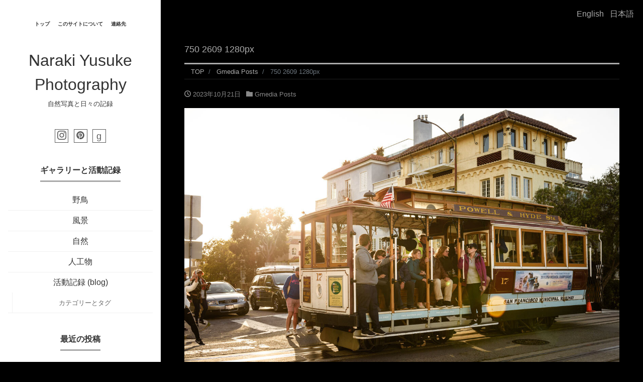

--- FILE ---
content_type: text/html; charset=UTF-8
request_url: https://narakiphotography.com/gmedia/750_2609_1280px-jpg/
body_size: 16430
content:
<!DOCTYPE html>
<html lang="ja" prefix="og: http://ogp.me/ns#">
<head>
<meta charset="utf-8">
<meta name="viewport" content="width=device-width, initial-scale=1">
<meta name="description" content="																																																																																																																			750 2609 1280px											&nbsp;																															Naraki																																																																																																			アルバム:											Travel																																																																			Details																																										NIKON D750																									24.0-70.0 mm f/2.8																										35mm / ƒ/5.6 / 1/1500s / ISO 200																																																																															Created													2019年4月29日																																														Uploaded												2023年10月21日																																																																			.gmsingle_clearfix {							display: block;						}						.gmsingle_clearfix::after {							visibility: hidden;							display: block;							font-size: 0;							content: ' ';							clear: both;							height: 0;						}						.gmsingle_wrapper {							margin: 0 auto;						}						.gmsingle_wrapper * {							-webkit-box-sizing: border-box;							-moz-box-sizing: border-box;							box-sizing: border-box;						}						.gmsingle_photo_header {							margin-bottom: 15px;						}						.gmsingle_name_wrap {							padding: 24px 0 2px 80px;							height: 85px;							max-width: 100%;							overflow: hidden;							white-space: nowrap;							position: relative;						}						.gmsingle_name_wrap .gmsingle_user_avatar {							position: absolute;							top: 20px;							left: 0;						}						.gmsingle_name_wrap .gmsingle_user_avatar a.gmsingle_user_avatar_link {							display: block;							text-decoration: none;						}						.gmsingle_name_wrap .gmsingle_user_avatar img {							height: 60px !important;							width: auto;							overflow: hidden;							border-radius: 3px;						}						.gmsingle_name_wrap .gmsingle_title_author {							display: inline-block;							vertical-align: top;							max-width: 100%;						}						.gmsingle_name_wrap .gmsingle_title_author .gmsingle_title {							text-rendering: auto;							font-weight: 100;							font-size: 24px;							width: 100%;							overflow: hidden;							white-space: nowrap;							text-overflow: ellipsis;							margin: 0;							padding: 1px 0;							height: 1.1em;							line-height: 1;							box-sizing: content-box;							letter-spacing: 0;							text-transform: capitalize;						}						.gmsingle_name_wrap .gmsingle_title_author > div {							font-size: 14px;						}						.gmsingle_name_wrap .gmsingle_title_author .gmsingle_author_name {							float: left;						}						.gmsingle_name_wrap .gmsingle_title_author a {							font-size: inherit;						}						.gmsingle_photo_info {							display: flex;							flex-wrap: wrap;						}						.gmsingle_details_title {							margin: 0;							padding: 0;							text-transform: uppercase;							font-size: 18px;							line-height: 1em;							font-weight: 300;							height: 1.1em;							display: inline-block;							overflow: visible;							border: none;						}						.gmsingle_description_wrap {							flex: 1;							overflow: hidden;							min-width: 220px;							max-width: 100%;							padding-right: 7px;							margin-bottom: 30px;						}						.gmsingle_description_wrap .gmsingle_terms {							overflow: hidden;							margin: 0;							position: relative;							font-size: 14px;							font-weight: 300;						}						.gmsingle_description_wrap .gmsingle_term_label {							margin-right: 10px;						}						.gmsingle_description_wrap .gmsingle_term_label:empty {							display: none;						}						.gmsingle_description_wrap .gmsingle_terms .gmsingle_term {							display: inline-block;							margin: 0 12px 1px 0;						}						.gmsingle_description_wrap .gmsingle_terms .gmsingle_term a {							white-space: nowrap;						}						.gmsingle_details_section {							flex: 1;							width: 33%;							padding-right: 7px;							padding-left: 7px;							min-width: 220px;							max-width: 100%;						}						.gmsingle_details_section .gmsingle_slide_details {							margin: 20px 0;						}						.gmsingle_location_section {							flex: 1;							width: 27%;							padding-right: 7px;							padding-left: 7px;							min-width: 220px;							max-width: 100%;						}						.gmsingle_location_section .gmsingle_location_info {							margin: 20px 0;						}						.gmsingle_location_section .gmsingle_location_info * {							display: block;						}						.gmsingle_location_section .gmsingle_location_info img {							width: 100%;							height: auto;						}						.gmsingle_badges {							border-bottom: 1px solid rgba(0, 0, 0, 0.1);							padding-bottom: 17px;							margin-bottom: 12px;							text-align: left;							font-weight: 300;						}						.gmsingle_badges__column {							display: inline-block;							vertical-align: top;							width: 40%;							min-width: 80px;						}						.gmsingle_badges__column .gmsingle_badges__label {							font-size: 14px;						}						.gmsingle_badges__column .gmsingle_badges__count {							font-size: 20px;							line-height: 1em;							margin-top: 1px;						}						.gmsingle_exif {							border-bottom: 1px solid rgba(0, 0, 0, 0.1);							padding-bottom: 12px;							margin-bottom: 12px;							text-align: left;							font-size: 14px;							line-height: 1.7em;							font-weight: 300;						}						.gmsingle_exif .gmsingle_camera_settings .gmsingle_separator {							font-weight: 200;							padding: 0 5px;							display: inline-block;						}						.gmsingle_meta {							padding-bottom: 12px;							margin-bottom: 12px;							text-align: left;							font-size: 14px;							line-height: 1.2em;							font-weight: 300;						}						.gmsingle_meta .gmsingle_meta_key {							float: left;							padding: 3px 0;							width: 40%;							min-width: 80px;						}						.gmsingle_meta .gmsingle_meta_value {							float: left;							white-space: nowrap;							padding: 3px 0;							text-transform: capitalize;						}										">
<link rel="prev bookmark" href="https://narakiphotography.com/gmedia/_dsc2194_1280px-jpg/" title="ロットネスト島 Rottnest island">
<link rel="next bookmark" href="https://narakiphotography.com/gmedia/750_2692_1280px-jpg/" title="750 2692 1280px">
<meta name="author" content="Naraki Yusuke Photography">
<link rel="start" href="https://narakiphotography.com" title="TOP">
<!-- OGP -->
<meta property="og:site_name" content="Naraki Yusuke Photography">
<meta property="og:description" content="																																																																																																																			750 2609 1280px											&nbsp;																															Naraki																																																																																																			アルバム:											Travel																																																																			Details																																										NIKON D750																									24.0-70.0 mm f/2.8																										35mm / ƒ/5.6 / 1/1500s / ISO 200																																																																															Created													2019年4月29日																																														Uploaded												2023年10月21日																																																																			.gmsingle_clearfix {							display: block;						}						.gmsingle_clearfix::after {							visibility: hidden;							display: block;							font-size: 0;							content: ' ';							clear: both;							height: 0;						}						.gmsingle_wrapper {							margin: 0 auto;						}						.gmsingle_wrapper * {							-webkit-box-sizing: border-box;							-moz-box-sizing: border-box;							box-sizing: border-box;						}						.gmsingle_photo_header {							margin-bottom: 15px;						}						.gmsingle_name_wrap {							padding: 24px 0 2px 80px;							height: 85px;							max-width: 100%;							overflow: hidden;							white-space: nowrap;							position: relative;						}						.gmsingle_name_wrap .gmsingle_user_avatar {							position: absolute;							top: 20px;							left: 0;						}						.gmsingle_name_wrap .gmsingle_user_avatar a.gmsingle_user_avatar_link {							display: block;							text-decoration: none;						}						.gmsingle_name_wrap .gmsingle_user_avatar img {							height: 60px !important;							width: auto;							overflow: hidden;							border-radius: 3px;						}						.gmsingle_name_wrap .gmsingle_title_author {							display: inline-block;							vertical-align: top;							max-width: 100%;						}						.gmsingle_name_wrap .gmsingle_title_author .gmsingle_title {							text-rendering: auto;							font-weight: 100;							font-size: 24px;							width: 100%;							overflow: hidden;							white-space: nowrap;							text-overflow: ellipsis;							margin: 0;							padding: 1px 0;							height: 1.1em;							line-height: 1;							box-sizing: content-box;							letter-spacing: 0;							text-transform: capitalize;						}						.gmsingle_name_wrap .gmsingle_title_author > div {							font-size: 14px;						}						.gmsingle_name_wrap .gmsingle_title_author .gmsingle_author_name {							float: left;						}						.gmsingle_name_wrap .gmsingle_title_author a {							font-size: inherit;						}						.gmsingle_photo_info {							display: flex;							flex-wrap: wrap;						}						.gmsingle_details_title {							margin: 0;							padding: 0;							text-transform: uppercase;							font-size: 18px;							line-height: 1em;							font-weight: 300;							height: 1.1em;							display: inline-block;							overflow: visible;							border: none;						}						.gmsingle_description_wrap {							flex: 1;							overflow: hidden;							min-width: 220px;							max-width: 100%;							padding-right: 7px;							margin-bottom: 30px;						}						.gmsingle_description_wrap .gmsingle_terms {							overflow: hidden;							margin: 0;							position: relative;							font-size: 14px;							font-weight: 300;						}						.gmsingle_description_wrap .gmsingle_term_label {							margin-right: 10px;						}						.gmsingle_description_wrap .gmsingle_term_label:empty {							display: none;						}						.gmsingle_description_wrap .gmsingle_terms .gmsingle_term {							display: inline-block;							margin: 0 12px 1px 0;						}						.gmsingle_description_wrap .gmsingle_terms .gmsingle_term a {							white-space: nowrap;						}						.gmsingle_details_section {							flex: 1;							width: 33%;							padding-right: 7px;							padding-left: 7px;							min-width: 220px;							max-width: 100%;						}						.gmsingle_details_section .gmsingle_slide_details {							margin: 20px 0;						}						.gmsingle_location_section {							flex: 1;							width: 27%;							padding-right: 7px;							padding-left: 7px;							min-width: 220px;							max-width: 100%;						}						.gmsingle_location_section .gmsingle_location_info {							margin: 20px 0;						}						.gmsingle_location_section .gmsingle_location_info * {							display: block;						}						.gmsingle_location_section .gmsingle_location_info img {							width: 100%;							height: auto;						}						.gmsingle_badges {							border-bottom: 1px solid rgba(0, 0, 0, 0.1);							padding-bottom: 17px;							margin-bottom: 12px;							text-align: left;							font-weight: 300;						}						.gmsingle_badges__column {							display: inline-block;							vertical-align: top;							width: 40%;							min-width: 80px;						}						.gmsingle_badges__column .gmsingle_badges__label {							font-size: 14px;						}						.gmsingle_badges__column .gmsingle_badges__count {							font-size: 20px;							line-height: 1em;							margin-top: 1px;						}						.gmsingle_exif {							border-bottom: 1px solid rgba(0, 0, 0, 0.1);							padding-bottom: 12px;							margin-bottom: 12px;							text-align: left;							font-size: 14px;							line-height: 1.7em;							font-weight: 300;						}						.gmsingle_exif .gmsingle_camera_settings .gmsingle_separator {							font-weight: 200;							padding: 0 5px;							display: inline-block;						}						.gmsingle_meta {							padding-bottom: 12px;							margin-bottom: 12px;							text-align: left;							font-size: 14px;							line-height: 1.2em;							font-weight: 300;						}						.gmsingle_meta .gmsingle_meta_key {							float: left;							padding: 3px 0;							width: 40%;							min-width: 80px;						}						.gmsingle_meta .gmsingle_meta_value {							float: left;							white-space: nowrap;							padding: 3px 0;							text-transform: capitalize;						}										">
<meta property="og:title" content="750 2609 1280px | Naraki Yusuke Photography">
<meta property="og:url" content="https://narakiphotography.com/gmedia/750_2609_1280px-jpg/">
<meta property="og:type" content="article">
<meta property="og:image" content="https://narakiphotography.com/wp-content/grand-media/image/750_2609_1280px.jpg">
<!-- twitter:card -->
<meta name="twitter:card" content="summary_large_image">
<title>750 2609 1280px &#8211; Naraki Yusuke Photography</title>
<meta name='robots' content='max-image-preview:large' />
<link rel="alternate" type="application/rss+xml" title="Naraki Yusuke Photography &raquo; フィード" href="https://narakiphotography.com/feed/" />
<link rel="alternate" type="application/rss+xml" title="Naraki Yusuke Photography &raquo; コメントフィード" href="https://narakiphotography.com/comments/feed/" />
		<!-- Gmedia Open Graph Meta Image -->
		<meta property="og:title" content="750 2609 1280px"/>
		<meta property="og:description" content="自然写真と日々の記録"/>
		<meta property="og:image" content="https://narakiphotography.com/wp-content/grand-media/image/750_2609_1280px.jpg"/>
		<!-- End Gmedia Open Graph Meta Image -->
		<link rel="alternate" type="application/rss+xml" title="Naraki Yusuke Photography &raquo; 750 2609 1280px のコメントのフィード" href="https://narakiphotography.com/gmedia/750_2609_1280px-jpg/feed/" />
<link rel="alternate" title="oEmbed (JSON)" type="application/json+oembed" href="https://narakiphotography.com/wp-json/oembed/1.0/embed?url=https%3A%2F%2Fnarakiphotography.com%2Fgmedia%2F750_2609_1280px-jpg%2F" />
<link rel="alternate" title="oEmbed (XML)" type="text/xml+oembed" href="https://narakiphotography.com/wp-json/oembed/1.0/embed?url=https%3A%2F%2Fnarakiphotography.com%2Fgmedia%2F750_2609_1280px-jpg%2F&#038;format=xml" />
<style id='wp-img-auto-sizes-contain-inline-css'>
img:is([sizes=auto i],[sizes^="auto," i]){contain-intrinsic-size:3000px 1500px}
/*# sourceURL=wp-img-auto-sizes-contain-inline-css */
</style>
<style id='wp-emoji-styles-inline-css'>

	img.wp-smiley, img.emoji {
		display: inline !important;
		border: none !important;
		box-shadow: none !important;
		height: 1em !important;
		width: 1em !important;
		margin: 0 0.07em !important;
		vertical-align: -0.1em !important;
		background: none !important;
		padding: 0 !important;
	}
/*# sourceURL=wp-emoji-styles-inline-css */
</style>
<style id='wp-block-library-inline-css'>
:root{--wp-block-synced-color:#7a00df;--wp-block-synced-color--rgb:122,0,223;--wp-bound-block-color:var(--wp-block-synced-color);--wp-editor-canvas-background:#ddd;--wp-admin-theme-color:#007cba;--wp-admin-theme-color--rgb:0,124,186;--wp-admin-theme-color-darker-10:#006ba1;--wp-admin-theme-color-darker-10--rgb:0,107,160.5;--wp-admin-theme-color-darker-20:#005a87;--wp-admin-theme-color-darker-20--rgb:0,90,135;--wp-admin-border-width-focus:2px}@media (min-resolution:192dpi){:root{--wp-admin-border-width-focus:1.5px}}.wp-element-button{cursor:pointer}:root .has-very-light-gray-background-color{background-color:#eee}:root .has-very-dark-gray-background-color{background-color:#313131}:root .has-very-light-gray-color{color:#eee}:root .has-very-dark-gray-color{color:#313131}:root .has-vivid-green-cyan-to-vivid-cyan-blue-gradient-background{background:linear-gradient(135deg,#00d084,#0693e3)}:root .has-purple-crush-gradient-background{background:linear-gradient(135deg,#34e2e4,#4721fb 50%,#ab1dfe)}:root .has-hazy-dawn-gradient-background{background:linear-gradient(135deg,#faaca8,#dad0ec)}:root .has-subdued-olive-gradient-background{background:linear-gradient(135deg,#fafae1,#67a671)}:root .has-atomic-cream-gradient-background{background:linear-gradient(135deg,#fdd79a,#004a59)}:root .has-nightshade-gradient-background{background:linear-gradient(135deg,#330968,#31cdcf)}:root .has-midnight-gradient-background{background:linear-gradient(135deg,#020381,#2874fc)}:root{--wp--preset--font-size--normal:16px;--wp--preset--font-size--huge:42px}.has-regular-font-size{font-size:1em}.has-larger-font-size{font-size:2.625em}.has-normal-font-size{font-size:var(--wp--preset--font-size--normal)}.has-huge-font-size{font-size:var(--wp--preset--font-size--huge)}.has-text-align-center{text-align:center}.has-text-align-left{text-align:left}.has-text-align-right{text-align:right}.has-fit-text{white-space:nowrap!important}#end-resizable-editor-section{display:none}.aligncenter{clear:both}.items-justified-left{justify-content:flex-start}.items-justified-center{justify-content:center}.items-justified-right{justify-content:flex-end}.items-justified-space-between{justify-content:space-between}.screen-reader-text{border:0;clip-path:inset(50%);height:1px;margin:-1px;overflow:hidden;padding:0;position:absolute;width:1px;word-wrap:normal!important}.screen-reader-text:focus{background-color:#ddd;clip-path:none;color:#444;display:block;font-size:1em;height:auto;left:5px;line-height:normal;padding:15px 23px 14px;text-decoration:none;top:5px;width:auto;z-index:100000}html :where(.has-border-color){border-style:solid}html :where([style*=border-top-color]){border-top-style:solid}html :where([style*=border-right-color]){border-right-style:solid}html :where([style*=border-bottom-color]){border-bottom-style:solid}html :where([style*=border-left-color]){border-left-style:solid}html :where([style*=border-width]){border-style:solid}html :where([style*=border-top-width]){border-top-style:solid}html :where([style*=border-right-width]){border-right-style:solid}html :where([style*=border-bottom-width]){border-bottom-style:solid}html :where([style*=border-left-width]){border-left-style:solid}html :where(img[class*=wp-image-]){height:auto;max-width:100%}:where(figure){margin:0 0 1em}html :where(.is-position-sticky){--wp-admin--admin-bar--position-offset:var(--wp-admin--admin-bar--height,0px)}@media screen and (max-width:600px){html :where(.is-position-sticky){--wp-admin--admin-bar--position-offset:0px}}

/*# sourceURL=wp-block-library-inline-css */
</style><style id='global-styles-inline-css'>
:root{--wp--preset--aspect-ratio--square: 1;--wp--preset--aspect-ratio--4-3: 4/3;--wp--preset--aspect-ratio--3-4: 3/4;--wp--preset--aspect-ratio--3-2: 3/2;--wp--preset--aspect-ratio--2-3: 2/3;--wp--preset--aspect-ratio--16-9: 16/9;--wp--preset--aspect-ratio--9-16: 9/16;--wp--preset--color--black: #000000;--wp--preset--color--cyan-bluish-gray: #abb8c3;--wp--preset--color--white: #ffffff;--wp--preset--color--pale-pink: #f78da7;--wp--preset--color--vivid-red: #cf2e2e;--wp--preset--color--luminous-vivid-orange: #ff6900;--wp--preset--color--luminous-vivid-amber: #fcb900;--wp--preset--color--light-green-cyan: #7bdcb5;--wp--preset--color--vivid-green-cyan: #00d084;--wp--preset--color--pale-cyan-blue: #8ed1fc;--wp--preset--color--vivid-cyan-blue: #0693e3;--wp--preset--color--vivid-purple: #9b51e0;--wp--preset--color--liquid-theme: #00a5d4;--wp--preset--color--liquid-blue: #32bdeb;--wp--preset--color--liquid-dark-blue: #00a5d4;--wp--preset--color--liquid-red: #eb6032;--wp--preset--color--liquid-orange: #ff6900;--wp--preset--color--liquid-pink: #f6adc6;--wp--preset--color--liquid-yellow: #fff100;--wp--preset--color--liquid-green: #3eb370;--wp--preset--color--liquid-purple: #745399;--wp--preset--color--liquid-white: #ffffff;--wp--preset--color--liquid-dark-gray: #333333;--wp--preset--gradient--vivid-cyan-blue-to-vivid-purple: linear-gradient(135deg,rgb(6,147,227) 0%,rgb(155,81,224) 100%);--wp--preset--gradient--light-green-cyan-to-vivid-green-cyan: linear-gradient(135deg,rgb(122,220,180) 0%,rgb(0,208,130) 100%);--wp--preset--gradient--luminous-vivid-amber-to-luminous-vivid-orange: linear-gradient(135deg,rgb(252,185,0) 0%,rgb(255,105,0) 100%);--wp--preset--gradient--luminous-vivid-orange-to-vivid-red: linear-gradient(135deg,rgb(255,105,0) 0%,rgb(207,46,46) 100%);--wp--preset--gradient--very-light-gray-to-cyan-bluish-gray: linear-gradient(135deg,rgb(238,238,238) 0%,rgb(169,184,195) 100%);--wp--preset--gradient--cool-to-warm-spectrum: linear-gradient(135deg,rgb(74,234,220) 0%,rgb(151,120,209) 20%,rgb(207,42,186) 40%,rgb(238,44,130) 60%,rgb(251,105,98) 80%,rgb(254,248,76) 100%);--wp--preset--gradient--blush-light-purple: linear-gradient(135deg,rgb(255,206,236) 0%,rgb(152,150,240) 100%);--wp--preset--gradient--blush-bordeaux: linear-gradient(135deg,rgb(254,205,165) 0%,rgb(254,45,45) 50%,rgb(107,0,62) 100%);--wp--preset--gradient--luminous-dusk: linear-gradient(135deg,rgb(255,203,112) 0%,rgb(199,81,192) 50%,rgb(65,88,208) 100%);--wp--preset--gradient--pale-ocean: linear-gradient(135deg,rgb(255,245,203) 0%,rgb(182,227,212) 50%,rgb(51,167,181) 100%);--wp--preset--gradient--electric-grass: linear-gradient(135deg,rgb(202,248,128) 0%,rgb(113,206,126) 100%);--wp--preset--gradient--midnight: linear-gradient(135deg,rgb(2,3,129) 0%,rgb(40,116,252) 100%);--wp--preset--font-size--small: 13px;--wp--preset--font-size--medium: clamp(14px, 0.875rem + ((1vw - 3.2px) * 0.732), 20px);--wp--preset--font-size--large: clamp(22.041px, 1.378rem + ((1vw - 3.2px) * 1.702), 36px);--wp--preset--font-size--x-large: clamp(25.014px, 1.563rem + ((1vw - 3.2px) * 2.071), 42px);--wp--preset--font-size--xx-large: clamp(2rem, 2rem + ((1vw - 0.2rem) * 7.805), 6rem);--wp--preset--font-family--yu-gothic: Verdana, '游ゴシック Medium', 'Yu Gothic Medium', YuGothic, '游ゴシック体', sans-serif;--wp--preset--font-family--yu-mincho: 'Yu Mincho', 'YuMincho', '游明朝', serif;--wp--preset--font-family--sans-serif: Helvetica, Arial, sans-serif;--wp--preset--font-family--serif: Times, 'Times New Roman', serif;--wp--preset--spacing--20: 0.44rem;--wp--preset--spacing--30: 0.67rem;--wp--preset--spacing--40: 1rem;--wp--preset--spacing--50: 1.5rem;--wp--preset--spacing--60: 2.25rem;--wp--preset--spacing--70: 3.38rem;--wp--preset--spacing--80: 5.06rem;--wp--preset--spacing--1: 1rem;--wp--preset--spacing--2: 2rem;--wp--preset--spacing--3: 3rem;--wp--preset--spacing--4: 4rem;--wp--preset--spacing--5: 5rem;--wp--preset--shadow--natural: 6px 6px 9px rgba(0, 0, 0, 0.2);--wp--preset--shadow--deep: 12px 12px 50px rgba(0, 0, 0, 0.4);--wp--preset--shadow--sharp: 6px 6px 0px rgba(0, 0, 0, 0.2);--wp--preset--shadow--outlined: 6px 6px 0px -3px rgb(255, 255, 255), 6px 6px rgb(0, 0, 0);--wp--preset--shadow--crisp: 6px 6px 0px rgb(0, 0, 0);}:root { --wp--style--global--content-size: 1024px;--wp--style--global--wide-size: 1140px; }:where(body) { margin: 0; }.wp-site-blocks { padding-top: var(--wp--style--root--padding-top); padding-bottom: var(--wp--style--root--padding-bottom); }.has-global-padding { padding-right: var(--wp--style--root--padding-right); padding-left: var(--wp--style--root--padding-left); }.has-global-padding > .alignfull { margin-right: calc(var(--wp--style--root--padding-right) * -1); margin-left: calc(var(--wp--style--root--padding-left) * -1); }.has-global-padding :where(:not(.alignfull.is-layout-flow) > .has-global-padding:not(.wp-block-block, .alignfull)) { padding-right: 0; padding-left: 0; }.has-global-padding :where(:not(.alignfull.is-layout-flow) > .has-global-padding:not(.wp-block-block, .alignfull)) > .alignfull { margin-left: 0; margin-right: 0; }.wp-site-blocks > .alignleft { float: left; margin-right: 2em; }.wp-site-blocks > .alignright { float: right; margin-left: 2em; }.wp-site-blocks > .aligncenter { justify-content: center; margin-left: auto; margin-right: auto; }:where(.wp-site-blocks) > * { margin-block-start: 2rem; margin-block-end: 0; }:where(.wp-site-blocks) > :first-child { margin-block-start: 0; }:where(.wp-site-blocks) > :last-child { margin-block-end: 0; }:root { --wp--style--block-gap: 2rem; }:root :where(.is-layout-flow) > :first-child{margin-block-start: 0;}:root :where(.is-layout-flow) > :last-child{margin-block-end: 0;}:root :where(.is-layout-flow) > *{margin-block-start: 2rem;margin-block-end: 0;}:root :where(.is-layout-constrained) > :first-child{margin-block-start: 0;}:root :where(.is-layout-constrained) > :last-child{margin-block-end: 0;}:root :where(.is-layout-constrained) > *{margin-block-start: 2rem;margin-block-end: 0;}:root :where(.is-layout-flex){gap: 2rem;}:root :where(.is-layout-grid){gap: 2rem;}.is-layout-flow > .alignleft{float: left;margin-inline-start: 0;margin-inline-end: 2em;}.is-layout-flow > .alignright{float: right;margin-inline-start: 2em;margin-inline-end: 0;}.is-layout-flow > .aligncenter{margin-left: auto !important;margin-right: auto !important;}.is-layout-constrained > .alignleft{float: left;margin-inline-start: 0;margin-inline-end: 2em;}.is-layout-constrained > .alignright{float: right;margin-inline-start: 2em;margin-inline-end: 0;}.is-layout-constrained > .aligncenter{margin-left: auto !important;margin-right: auto !important;}.is-layout-constrained > :where(:not(.alignleft):not(.alignright):not(.alignfull)){max-width: var(--wp--style--global--content-size);margin-left: auto !important;margin-right: auto !important;}.is-layout-constrained > .alignwide{max-width: var(--wp--style--global--wide-size);}body .is-layout-flex{display: flex;}.is-layout-flex{flex-wrap: wrap;align-items: center;}.is-layout-flex > :is(*, div){margin: 0;}body .is-layout-grid{display: grid;}.is-layout-grid > :is(*, div){margin: 0;}body{--wp--style--root--padding-top: 0px;--wp--style--root--padding-right: 0px;--wp--style--root--padding-bottom: 0px;--wp--style--root--padding-left: 0px;}a:where(:not(.wp-element-button)){text-decoration: underline;}:root :where(.wp-element-button, .wp-block-button__link){background-color: #32373c;border-width: 0;color: #fff;font-family: inherit;font-size: inherit;font-style: inherit;font-weight: inherit;letter-spacing: inherit;line-height: inherit;padding-top: calc(0.667em + 2px);padding-right: calc(1.333em + 2px);padding-bottom: calc(0.667em + 2px);padding-left: calc(1.333em + 2px);text-decoration: none;text-transform: inherit;}.has-black-color{color: var(--wp--preset--color--black) !important;}.has-cyan-bluish-gray-color{color: var(--wp--preset--color--cyan-bluish-gray) !important;}.has-white-color{color: var(--wp--preset--color--white) !important;}.has-pale-pink-color{color: var(--wp--preset--color--pale-pink) !important;}.has-vivid-red-color{color: var(--wp--preset--color--vivid-red) !important;}.has-luminous-vivid-orange-color{color: var(--wp--preset--color--luminous-vivid-orange) !important;}.has-luminous-vivid-amber-color{color: var(--wp--preset--color--luminous-vivid-amber) !important;}.has-light-green-cyan-color{color: var(--wp--preset--color--light-green-cyan) !important;}.has-vivid-green-cyan-color{color: var(--wp--preset--color--vivid-green-cyan) !important;}.has-pale-cyan-blue-color{color: var(--wp--preset--color--pale-cyan-blue) !important;}.has-vivid-cyan-blue-color{color: var(--wp--preset--color--vivid-cyan-blue) !important;}.has-vivid-purple-color{color: var(--wp--preset--color--vivid-purple) !important;}.has-liquid-theme-color{color: var(--wp--preset--color--liquid-theme) !important;}.has-liquid-blue-color{color: var(--wp--preset--color--liquid-blue) !important;}.has-liquid-dark-blue-color{color: var(--wp--preset--color--liquid-dark-blue) !important;}.has-liquid-red-color{color: var(--wp--preset--color--liquid-red) !important;}.has-liquid-orange-color{color: var(--wp--preset--color--liquid-orange) !important;}.has-liquid-pink-color{color: var(--wp--preset--color--liquid-pink) !important;}.has-liquid-yellow-color{color: var(--wp--preset--color--liquid-yellow) !important;}.has-liquid-green-color{color: var(--wp--preset--color--liquid-green) !important;}.has-liquid-purple-color{color: var(--wp--preset--color--liquid-purple) !important;}.has-liquid-white-color{color: var(--wp--preset--color--liquid-white) !important;}.has-liquid-dark-gray-color{color: var(--wp--preset--color--liquid-dark-gray) !important;}.has-black-background-color{background-color: var(--wp--preset--color--black) !important;}.has-cyan-bluish-gray-background-color{background-color: var(--wp--preset--color--cyan-bluish-gray) !important;}.has-white-background-color{background-color: var(--wp--preset--color--white) !important;}.has-pale-pink-background-color{background-color: var(--wp--preset--color--pale-pink) !important;}.has-vivid-red-background-color{background-color: var(--wp--preset--color--vivid-red) !important;}.has-luminous-vivid-orange-background-color{background-color: var(--wp--preset--color--luminous-vivid-orange) !important;}.has-luminous-vivid-amber-background-color{background-color: var(--wp--preset--color--luminous-vivid-amber) !important;}.has-light-green-cyan-background-color{background-color: var(--wp--preset--color--light-green-cyan) !important;}.has-vivid-green-cyan-background-color{background-color: var(--wp--preset--color--vivid-green-cyan) !important;}.has-pale-cyan-blue-background-color{background-color: var(--wp--preset--color--pale-cyan-blue) !important;}.has-vivid-cyan-blue-background-color{background-color: var(--wp--preset--color--vivid-cyan-blue) !important;}.has-vivid-purple-background-color{background-color: var(--wp--preset--color--vivid-purple) !important;}.has-liquid-theme-background-color{background-color: var(--wp--preset--color--liquid-theme) !important;}.has-liquid-blue-background-color{background-color: var(--wp--preset--color--liquid-blue) !important;}.has-liquid-dark-blue-background-color{background-color: var(--wp--preset--color--liquid-dark-blue) !important;}.has-liquid-red-background-color{background-color: var(--wp--preset--color--liquid-red) !important;}.has-liquid-orange-background-color{background-color: var(--wp--preset--color--liquid-orange) !important;}.has-liquid-pink-background-color{background-color: var(--wp--preset--color--liquid-pink) !important;}.has-liquid-yellow-background-color{background-color: var(--wp--preset--color--liquid-yellow) !important;}.has-liquid-green-background-color{background-color: var(--wp--preset--color--liquid-green) !important;}.has-liquid-purple-background-color{background-color: var(--wp--preset--color--liquid-purple) !important;}.has-liquid-white-background-color{background-color: var(--wp--preset--color--liquid-white) !important;}.has-liquid-dark-gray-background-color{background-color: var(--wp--preset--color--liquid-dark-gray) !important;}.has-black-border-color{border-color: var(--wp--preset--color--black) !important;}.has-cyan-bluish-gray-border-color{border-color: var(--wp--preset--color--cyan-bluish-gray) !important;}.has-white-border-color{border-color: var(--wp--preset--color--white) !important;}.has-pale-pink-border-color{border-color: var(--wp--preset--color--pale-pink) !important;}.has-vivid-red-border-color{border-color: var(--wp--preset--color--vivid-red) !important;}.has-luminous-vivid-orange-border-color{border-color: var(--wp--preset--color--luminous-vivid-orange) !important;}.has-luminous-vivid-amber-border-color{border-color: var(--wp--preset--color--luminous-vivid-amber) !important;}.has-light-green-cyan-border-color{border-color: var(--wp--preset--color--light-green-cyan) !important;}.has-vivid-green-cyan-border-color{border-color: var(--wp--preset--color--vivid-green-cyan) !important;}.has-pale-cyan-blue-border-color{border-color: var(--wp--preset--color--pale-cyan-blue) !important;}.has-vivid-cyan-blue-border-color{border-color: var(--wp--preset--color--vivid-cyan-blue) !important;}.has-vivid-purple-border-color{border-color: var(--wp--preset--color--vivid-purple) !important;}.has-liquid-theme-border-color{border-color: var(--wp--preset--color--liquid-theme) !important;}.has-liquid-blue-border-color{border-color: var(--wp--preset--color--liquid-blue) !important;}.has-liquid-dark-blue-border-color{border-color: var(--wp--preset--color--liquid-dark-blue) !important;}.has-liquid-red-border-color{border-color: var(--wp--preset--color--liquid-red) !important;}.has-liquid-orange-border-color{border-color: var(--wp--preset--color--liquid-orange) !important;}.has-liquid-pink-border-color{border-color: var(--wp--preset--color--liquid-pink) !important;}.has-liquid-yellow-border-color{border-color: var(--wp--preset--color--liquid-yellow) !important;}.has-liquid-green-border-color{border-color: var(--wp--preset--color--liquid-green) !important;}.has-liquid-purple-border-color{border-color: var(--wp--preset--color--liquid-purple) !important;}.has-liquid-white-border-color{border-color: var(--wp--preset--color--liquid-white) !important;}.has-liquid-dark-gray-border-color{border-color: var(--wp--preset--color--liquid-dark-gray) !important;}.has-vivid-cyan-blue-to-vivid-purple-gradient-background{background: var(--wp--preset--gradient--vivid-cyan-blue-to-vivid-purple) !important;}.has-light-green-cyan-to-vivid-green-cyan-gradient-background{background: var(--wp--preset--gradient--light-green-cyan-to-vivid-green-cyan) !important;}.has-luminous-vivid-amber-to-luminous-vivid-orange-gradient-background{background: var(--wp--preset--gradient--luminous-vivid-amber-to-luminous-vivid-orange) !important;}.has-luminous-vivid-orange-to-vivid-red-gradient-background{background: var(--wp--preset--gradient--luminous-vivid-orange-to-vivid-red) !important;}.has-very-light-gray-to-cyan-bluish-gray-gradient-background{background: var(--wp--preset--gradient--very-light-gray-to-cyan-bluish-gray) !important;}.has-cool-to-warm-spectrum-gradient-background{background: var(--wp--preset--gradient--cool-to-warm-spectrum) !important;}.has-blush-light-purple-gradient-background{background: var(--wp--preset--gradient--blush-light-purple) !important;}.has-blush-bordeaux-gradient-background{background: var(--wp--preset--gradient--blush-bordeaux) !important;}.has-luminous-dusk-gradient-background{background: var(--wp--preset--gradient--luminous-dusk) !important;}.has-pale-ocean-gradient-background{background: var(--wp--preset--gradient--pale-ocean) !important;}.has-electric-grass-gradient-background{background: var(--wp--preset--gradient--electric-grass) !important;}.has-midnight-gradient-background{background: var(--wp--preset--gradient--midnight) !important;}.has-small-font-size{font-size: var(--wp--preset--font-size--small) !important;}.has-medium-font-size{font-size: var(--wp--preset--font-size--medium) !important;}.has-large-font-size{font-size: var(--wp--preset--font-size--large) !important;}.has-x-large-font-size{font-size: var(--wp--preset--font-size--x-large) !important;}.has-xx-large-font-size{font-size: var(--wp--preset--font-size--xx-large) !important;}.has-yu-gothic-font-family{font-family: var(--wp--preset--font-family--yu-gothic) !important;}.has-yu-mincho-font-family{font-family: var(--wp--preset--font-family--yu-mincho) !important;}.has-sans-serif-font-family{font-family: var(--wp--preset--font-family--sans-serif) !important;}.has-serif-font-family{font-family: var(--wp--preset--font-family--serif) !important;}
/*# sourceURL=global-styles-inline-css */
</style>

<link rel='stylesheet' id='swiper-css' href='https://narakiphotography.com/wp-content/plugins/liquid-blocks/css/swiper-bundle.min.css?ver=6.9' media='all' />
<link rel='stylesheet' id='liquid-blocks-css' href='https://narakiphotography.com/wp-content/plugins/liquid-blocks/css/block.css?ver=1.3.3' media='all' />
<link rel='stylesheet' id='bogo-css' href='https://narakiphotography.com/wp-content/plugins/bogo/includes/css/style.css?ver=3.9.1' media='all' />
<link rel='stylesheet' id='contact-form-7-css' href='https://narakiphotography.com/wp-content/plugins/contact-form-7/includes/css/styles.css?ver=6.1.4' media='all' />
<link rel='stylesheet' id='crp-style-rounded-thumbs-css' href='https://narakiphotography.com/wp-content/plugins/contextual-related-posts/css/rounded-thumbs.min.css?ver=4.1.0' media='all' />
<style id='crp-style-rounded-thumbs-inline-css'>

			.crp_related.crp-rounded-thumbs a {
				width: 150px;
                height: 150px;
				text-decoration: none;
			}
			.crp_related.crp-rounded-thumbs img {
				max-width: 150px;
				margin: auto;
			}
			.crp_related.crp-rounded-thumbs .crp_title {
				width: 100%;
			}
			
/*# sourceURL=crp-style-rounded-thumbs-inline-css */
</style>
<link rel='stylesheet' id='bootstrap-css' href='https://narakiphotography.com/wp-content/themes/liquid-portfolio/css/bootstrap.min.css?ver=9999' media='all' />
<link rel='stylesheet' id='icomoon-css' href='https://narakiphotography.com/wp-content/themes/liquid-portfolio/css/icomoon.css?ver=6.9' media='all' />
<link rel='stylesheet' id='liquid-style-css' href='https://narakiphotography.com/wp-content/themes/liquid-portfolio/style.css?ver=6.9' media='all' />
<link rel='stylesheet' id='child-style-css' href='https://narakiphotography.com/wp-content/themes/liquid-portfolio-child/style.css?ver=6.9' media='all' />
<link rel='stylesheet' id='liquid-block-style-css' href='https://narakiphotography.com/wp-content/themes/liquid-portfolio/css/block.css?ver=9999' media='all' />
<link rel='stylesheet' id='gmedia-global-frontend-css' href='https://narakiphotography.com/wp-content/plugins/grand-media/assets/gmedia.global.front.css?ver=1.15.0' media='all' />
<!--n2css--><!--n2js--><script src="https://narakiphotography.com/wp-content/plugins/liquid-blocks/lib/swiper-bundle.min.js?ver=6.9" id="swiper-js"></script>
<script src="https://narakiphotography.com/wp-content/plugins/liquid-blocks/lib/liquid-blocks.js?ver=6.9" id="liquid-blocks-js"></script>
<script src="https://narakiphotography.com/wp-includes/js/jquery/jquery.min.js?ver=3.7.1" id="jquery-core-js"></script>
<script src="https://narakiphotography.com/wp-includes/js/jquery/jquery-migrate.min.js?ver=3.4.1" id="jquery-migrate-js"></script>
<script src="https://narakiphotography.com/wp-content/themes/liquid-portfolio/js/bootstrap.min.js?ver=9999" id="bootstrap-js"></script>
<link rel="https://api.w.org/" href="https://narakiphotography.com/wp-json/" /><link rel="EditURI" type="application/rsd+xml" title="RSD" href="https://narakiphotography.com/xmlrpc.php?rsd" />
<link rel='shortlink' href='https://narakiphotography.com/?p=5088' />

<!-- <meta name="GmediaGallery" version="1.24.1/1.8.0" license="" /> -->
<link rel="icon" href="https://narakiphotography.com/wp-content/uploads/2025/12/20251209-Kamon-Naranoha-Donguri-150x150.jpg" sizes="32x32" />
<link rel="icon" href="https://narakiphotography.com/wp-content/uploads/2025/12/20251209-Kamon-Naranoha-Donguri-300x300.jpg" sizes="192x192" />
<link rel="apple-touch-icon" href="https://narakiphotography.com/wp-content/uploads/2025/12/20251209-Kamon-Naranoha-Donguri-300x300.jpg" />
<meta name="msapplication-TileImage" content="https://narakiphotography.com/wp-content/uploads/2025/12/20251209-Kamon-Naranoha-Donguri-300x300.jpg" />
		<style id="wp-custom-css">
			/*.top-slide {
	margin-top: 50px;
}*/
/*ギャラリー画像の間隔*/
.wp-block-gallery.has-nested-images:not(.is-cropped) figure.wp-block-image:not(#individual-image) {
   margin-top: 5%;
	 margin-bottom: 5%;
}
/*
.columns-1 {
	width: 100%;
	padding-top: 0px;
	margin: 0 auto;
}*/
/*小スクリーンで両端を広げる*/
@media screen and (max-width: 782px){
 .detail.page {
		padding-left: 0;
		padding-right: 0;
	}
 .detail {
		padding-left: 0;
		padding-right: 0;
	}
}
/*投稿トップ*/
div .mainpost {
	padding-top: 0px;
}
div .mainpost .cover {
	margin-bottom: 60px;
}
/*ブロックの画像を中央揃え*/
figure.wp-block-image {
	text-align: center;
}
/*キャプションをデフォルトで小、small指定は無効化*/
figcaption {
	font-size: 90%;
	text-align: center;
}
figcaption small {
	font-size: 100%;
}
/*ギャラリーのキャプション位置*/
.wp-block-gallery.has-nested-images figure.wp-block-image figcaption {
	position: static;
}
/*最近の投稿のサムネイル小*/
.attachment-thumbnail.size-thumbnail.wp-post-image {
	width: 100px;
	margin-right: 10px;
	float: left;
}
/*最近の投稿の文字サイズ*/
.post_ttl {
	font-size: 0.8em;
}
/*言語切り替えウィジェット用だが他に波及したら再考*/
.widget.widget_block {
	margin-bottom: 0;
}
/*言語切り替え*/
.wp-block-bogo-language-switcher .bogo-language-switcher {
	text-align: right;
	padding-right: 10px;
	margin-top: 8px;
	margin-bottom: 8px;
}
.wp-block-bogo-language-switcher .bogo-language-switcher li {
	margin-bottom: 0;
	display: contents;
}
.bogoflags {
	display: none;
}
/*pcモバイル切り替えテキストの色、引用元の色*/
a.rwd_pc {
	color: #888;
}
.wp-block-quote cite {
	color: #999
}
/*コメントボタン、投稿ページ移動ボタン色*/
input.submit.btn.btn-primary {
	background-color: #757575;
	border-color: #757575;
}
.pagination li a {
	color: #ddd;
	background-color: #0058b6;
}
/*カテゴリー・タグ一覧の間隔*/
#menu-category li {
	font-size: 125%;
	margin-bottom: 0.5rem;
}
.tag_display {
	margin-bottom: 0.4rem;
}

/* */
.widget_nav_menu .ttl, .menu{
	text-align: center
}

/* 縦画像比率調節 */
.wp-block-image img,
.wp-block-gallery img {
  width: 100% !important;
  max-height: none;
  object-fit: contain;
}
@media (orientation: landscape) {
  .wp-block-image img,
  .wp-block-gallery img {
    max-height: 80vh;
  }
}
@media (orientation: portrait) {
  .wp-block-image img,
  .wp-block-gallery img {
    max-height: 60vh;
  }
}		</style>
		
<!-- Global site tag (gtag.js) - Google Analytics -->
<script async src="https://www.googletagmanager.com/gtag/js?id=G-JK2MW1ETQ7"></script>
<script>
  window.dataLayer = window.dataLayer || [];
  function gtag(){dataLayer.push(arguments);}
  gtag('js', new Date());

  gtag('config', 'G-JK2MW1ETQ7');
</script>

<!-- CSS -->
<style>
/*  customize  */
.dropdown-menu, .dropdown-item:focus, .dropdown-item:hover {
    background-color: #;
}
/*  custom head  */
</style>
</head>

<body class="wp-singular gmedia-template-default single single-gmedia postid-5088 wp-theme-liquid-portfolio wp-child-theme-liquid-portfolio-child ja category_0">


<div class="wrapper">

<div class="row no-gutters">
    <div class="col-lg-3 headcol">
        <div class="head">

            
            <nav class="navbar navbar-light navbar-expand-md">
                <div class="container">
                                        <!-- Global Menu -->
                                        <ul id="menu-top-menu" class="nav navbar-nav"><li id="menu-item-3081" class="menu-item menu-item-type-post_type menu-item-object-page menu-item-home menu-item-3081 nav-item"><a href="https://narakiphotography.com/">トップ</a></li>
<li id="menu-item-2112" class="menu-item menu-item-type-post_type menu-item-object-page menu-item-2112 nav-item"><a href="https://narakiphotography.com/about/">このサイトについて</a></li>
<li id="menu-item-2277" class="menu-item menu-item-type-post_type menu-item-object-page menu-item-2277 nav-item"><a href="https://narakiphotography.com/contact/">連絡先</a></li>
</ul>                    <button type="button" class="navbar-toggler collapsed">
                        <span class="sr-only">Menu</span>
                        <span class="icon-bar top-bar"></span>
                        <span class="icon-bar middle-bar"></span>
                        <span class="icon-bar bottom-bar"></span>
                    </button>
                                    </div>
                <div class="container searchform_nav d-none d-md-none">
                    <div class="searchform">  
    <form action="https://narakiphotography.com/" method="get" class="search-form">
        <fieldset class="form-group">
            <label class="screen-reader-text">検索</label>
            <input type="text" name="s" value="" placeholder="検索" class="form-control search-text">
            <button type="submit" value="Search" class="btn btn-primary"><i class="icon icon-search"></i></button>
        </fieldset>
    </form>
</div>                </div>
            </nav>

            <div class="headline">
                <div class="container">
                    <div class="row">
                        <div class="col-sm-12">
                            <a href="https://narakiphotography.com" title="Naraki Yusuke Photography" class="logo">
                                                                Naraki Yusuke Photography                                                            </a>
                        </div>
                    </div>
                    <div class="logo_text">
                                                <div class="subttl">
                            自然写真と日々の記録                        </div>
                                            </div>
                    <div class="sns">
                                                                                                                                                <a href="https://www.instagram.com/ynaraki/" target="_blank"><i class="icon icon-instagram"></i></a>
                                                                                                                        <a href="https://www.pinterest.com/naraki_photo/" target="_blank"><i class="icon icon-pinterest"></i></a>
                                                                                                                        <a href="https://www.gettyimages.co.jp/search/photographer?photographer=Yusuke%20Naraki">g</a>                                                                    </div>
                </div>
            </div>

            <div class="sidebar">
        <div class="row widgets">
        <div id="nav_menu-6" class="d-none d-md-block col-12"><div class="widget widget_nav_menu"><div class="ttl">ギャラリーと活動記録</div><div class="menu-side-menu-container"><ul id="menu-side-menu" class="menu"><li id="menu-item-5377" class="menu-item menu-item-type-custom menu-item-object-custom menu-item-5377 nav-item"><a href="https://narakiphotography.com/gallery-birds/#birds">野鳥</a></li>
<li id="menu-item-5379" class="menu-item menu-item-type-custom menu-item-object-custom menu-item-5379 nav-item"><a href="https://narakiphotography.com/gallery-landscapes/#landscapes">風景</a></li>
<li id="menu-item-5381" class="menu-item menu-item-type-custom menu-item-object-custom menu-item-5381 nav-item"><a href="https://narakiphotography.com/gallery-nature/#nature">自然</a></li>
<li id="menu-item-5383" class="menu-item menu-item-type-custom menu-item-object-custom menu-item-5383 nav-item"><a href="https://narakiphotography.com/gallery-objects/#objects">人工物</a></li>
<li id="menu-item-2135" class="menu-item menu-item-type-post_type menu-item-object-page current_page_parent menu-item-has-children menu-item-2135 nav-item"><a href="https://narakiphotography.com/blog/">活動記録 (blog)</a>
<ul class="sub-menu">
	<li id="menu-item-3087" class="menu-item menu-item-type-post_type menu-item-object-page menu-item-3087 nav-item"><a href="https://narakiphotography.com/blog/categories-tags/"><span style="font-size:80%; color:#666;"> カテゴリーとタグ</span></a></li>
</ul>
</li>
</ul></div></div></div>            <div id="liquid_newpost-5" class="d-none d-md-block col-12"><div class="widget widget_liquid_newpost">
            <div class="ttl">最近の投稿</div>            <ul class="newpost">
                            <li>
                    <a href="https://narakiphotography.com/2025/12/31/elkhorn-slough-nature-watching-part3/" title="Elkhorn Sloughで自然観察（Monterey湾） その３">
                    <span class="post_thumb"><span><img width="150" height="150" src="https://narakiphotography.com/wp-content/uploads/2026/01/20251228-Z8A_6134-Sea-Otter-150x150.jpg" class="attachment-thumbnail size-thumbnail wp-post-image" alt="Sea otter swimming on the water surface at Elkhorn Slough in winter" decoding="async" /></span></span>
                    <span class="post_ttl">Elkhorn Sloughで自然観察（Monterey湾） その３</span></a>
                </li>
                            <li>
                    <a href="https://narakiphotography.com/2025/12/30/elkhorn-slough-nature-watching-part2/" title="Elkhorn Sloughで自然観察（Monterey湾） その２">
                    <span class="post_thumb"><span><img width="150" height="150" src="https://narakiphotography.com/wp-content/uploads/2026/01/20251228-Z8A_4868-Great-Blue-Heron-p02-p05-p09-150x150.jpg" class="attachment-thumbnail size-thumbnail wp-post-image" alt="Two Great Blue Herons fighting in midair at Elkhorn Slough in winter" decoding="async" /></span></span>
                    <span class="post_ttl">Elkhorn Sloughで自然観察（Monterey湾） その２</span></a>
                </li>
                            <li>
                    <a href="https://narakiphotography.com/2025/12/29/elkhorn-slough-nature-watching-part1/" title="Elkhorn Sloughで自然観察（Monterey湾） その１">
                    <span class="post_thumb"><span><img width="150" height="150" src="https://narakiphotography.com/wp-content/uploads/2026/01/20251228-Z8A_4469-California-Sea-Lion-150x150.jpg" class="attachment-thumbnail size-thumbnail wp-post-image" alt="Group of California Sea Lions sleeping piled together at Elkhorn Slough in winter" decoding="async" /></span></span>
                    <span class="post_ttl">Elkhorn Sloughで自然観察（Monterey湾） その１</span></a>
                </li>
                            <li>
                    <a href="https://narakiphotography.com/2025/12/15/winter-bair-island-shorebirds-part2/" title="冬のBair Islandで水鳥観察　その２">
                    <span class="post_thumb"><span><img width="150" height="150" src="https://narakiphotography.com/wp-content/uploads/2025/12/20251214-Z8A_3486-150x150.jpg" class="attachment-thumbnail size-thumbnail wp-post-image" alt="Large flock of Long-billed Dowitchers flying at sunset at Bair Island" decoding="async" /></span></span>
                    <span class="post_ttl">冬のBair Islandで水鳥観察　その２</span></a>
                </li>
                            <li>
                    <a href="https://narakiphotography.com/2025/12/15/winter-bair-island-shorebirds-part1/" title="冬のBair Islandで水鳥観察　その１">
                    <span class="post_thumb"><span><img width="150" height="150" src="https://narakiphotography.com/wp-content/uploads/2025/12/20251214-Z8A_3104-150x150.jpg" class="attachment-thumbnail size-thumbnail wp-post-image" alt="Group of American Avocets standing in shallow water at sunset at Bair Island" decoding="async" /></span></span>
                    <span class="post_ttl">冬のBair Islandで水鳥観察　その１</span></a>
                </li>
                        </ul>
            </div></div>            <div id="search-2" class="d-none d-md-block col-12"><div class="widget widget_search"><div class="ttl">検索</div><div class="searchform">  
    <form action="https://narakiphotography.com/" method="get" class="search-form">
        <fieldset class="form-group">
            <label class="screen-reader-text">検索</label>
            <input type="text" name="s" value="" placeholder="検索" class="form-control search-text">
            <button type="submit" value="Search" class="btn btn-primary"><i class="icon icon-search"></i></button>
        </fieldset>
    </form>
</div></div></div>    </div>
    </div>
        </div><!-- /head -->
    </div><!-- /col -->

    <div class="col-lg-9 maincol">

                <div class="row no-gutters widgets page_header">
            <div id="block-50" class="col-12"><div class="widget widget_block">
<div class="wp-block-bogo-language-switcher"><ul class="bogo-language-switcher list-view"><li class="en-US en first"><span class="bogoflags bogoflags-us"></span> <span class="bogo-language-name">English</span></li>
<li class="ja current last"><span class="bogoflags bogoflags-jp"></span> <span class="bogo-language-name"><a rel="alternate" hreflang="ja" href="https://narakiphotography.com/gmedia/750_2609_1280px-jpg/" title="日本語" class="current" aria-current="page">日本語</a></span></li>
</ul></div>
</div></div>        </div>
        
<div class="detail post-5088 gmedia type-gmedia status-publish hentry ja">
    <div class="container">
        <div class="mainarea">

                        
            <h1 class="ttl_h1 entry-title" title="750 2609 1280px">
                750 2609 1280px            </h1>

            <!-- pan -->
                        <nav aria-label="breadcrumb">
                <ul class="breadcrumb" itemscope itemtype="http://schema.org/BreadcrumbList">
                    <li class="breadcrumb-item" itemprop="itemListElement" itemscope itemtype="http://schema.org/ListItem">
                        <a href="https://narakiphotography.com" itemprop="item"><span itemprop="name">TOP</span></a>
                        <meta itemprop="position" content="1">
                    </li>
                                                                                                                        <li class="breadcrumb-item" itemprop="itemListElement" itemscope itemtype="http://schema.org/ListItem">
                        <a href="https://narakiphotography.com/gmedia/" itemprop="item"><span itemprop="name">Gmedia Posts</span></a>
                        <meta itemprop="position" content="2">
                    </li>
                                                            <li class="breadcrumb-item active" itemprop="itemListElement" itemscope itemtype="http://schema.org/ListItem" aria-current="page">
                        <a href="https://narakiphotography.com/gmedia/750_2609_1280px-jpg/" itemprop="item" aria-disabled="true"><span itemprop="name">750 2609 1280px</span></a>
                        <meta itemprop="position" content="3">
                    </li>
                </ul>
            </nav>

            <div class="detail_text">

                
                <div class="post_meta">
                    <span class="post_time">
                                                <i class="icon icon-clock" title=" 2023/10/21 21:49"></i> <time class="date updated">2023年10月21日</time>
                                            </span>
                                        <span class="post_cat"><i class="icon icon-folder"></i>
                        <a href="https://narakiphotography.com/gmedia/">Gmedia Posts</a>
                    </span>
                                    </div>

                
                
                <!-- content -->
                <div class="post_body">
                    <div class="GmediaGallery_SinglePage">					<a class="gmedia-item-link" rel="gmedia-item"						href="https://narakiphotography.com/wp-content/grand-media/image/750_2609_1280px.jpg"><img class="gmedia-item"							style="max-width:100%;"							src="https://narakiphotography.com/wp-content/grand-media/image/750_2609_1280px.jpg"							alt="750 2609 1280px"/></a>										<div class="gmsingle_wrapper gmsingle_clearfix">						<script type="text/html" class="gm_script2html">							<div class="gmsingle_photo_header gmsingle_clearfix">								<div class="gmsingle_name_wrap gmsingle_clearfix">																			<div class="gmsingle_user_avatar">											<a class="gmsingle_user_avatar_link"												href="https://narakiphotography.com/author/yuna/"><img													src="https://secure.gravatar.com/avatar/b18546001ad8be22f811cfb7591842567cc78544bff2c7ce26821d2e31b5f83c?s=60&#038;d=mm&#038;r=g" alt=""/></a>										</div>																		<div class="gmsingle_title_author">										<div class="gmsingle_title">											750 2609 1280px											&nbsp;										</div>										<div class="gmsingle_author_name">											<a class="gmsingle_author_link"												href="https://narakiphotography.com/author/yuna/">Naraki</a>										</div>									</div>								</div>							</div>						</script>						<div class="gmsingle_photo_info">							<div class="gmsingle_description_wrap">																<script type="text/html" class="gm_script2html">																			<div class="gmsingle_terms">											<span class="gmsingle_term_label">アルバム:</span>											<span class="gmsingle_album"><span class="gmsingle_term"><a														href="https://narakiphotography.com/gmedia-album/travel/">Travel</a></span></span>										</div>																		</script>							</div>							<script type="text/html" class="gm_script2html">																<div class="gmsingle_details_section">									<div class="gmsingle_details_title">Details</div>									<div class="gmsingle_slide_details">																					<div class='gmsingle_exif'>												<div class='gmsingle_label gmsingle_exif_model'>NIKON D750</div>																									<div class='gmsingle_label_small gmsingle_exif_lens'>24.0-70.0 mm f/2.8</div>																										<div class='gmsingle_label_small gmsingle_camera_settings'><span class='gmsingle_exif_focallength'>35mm</span><span class="gmsingle_separator"> / </span><span class='gmsingle_exif_aperture'>ƒ/5.6</span><span class="gmsingle_separator"> / </span><span class='gmsingle_exif_exposure'>1/1500s</span><span class="gmsingle_separator"> / </span><span class='gmsingle_exif_iso'>ISO 200</span></div>																							</div>																				<div class='gmsingle_meta'>																							<div class='gmsingle_clearfix'>													<span class='gmsingle_meta_key'>Created</span>													<span class='gmsingle_meta_value'>2019年4月29日</span>												</div>																						<div class='gmsingle_clearfix'>												<span class='gmsingle_meta_key'>Uploaded</span>												<span class='gmsingle_meta_value'>2023年10月21日</span>											</div>										</div>									</div>								</div>							</script>						</div>					</div>					<style>						.gmsingle_clearfix {							display: block;						}						.gmsingle_clearfix::after {							visibility: hidden;							display: block;							font-size: 0;							content: ' ';							clear: both;							height: 0;						}						.gmsingle_wrapper {							margin: 0 auto;						}						.gmsingle_wrapper * {							-webkit-box-sizing: border-box;							-moz-box-sizing: border-box;							box-sizing: border-box;						}						.gmsingle_photo_header {							margin-bottom: 15px;						}						.gmsingle_name_wrap {							padding: 24px 0 2px 80px;							height: 85px;							max-width: 100%;							overflow: hidden;							white-space: nowrap;							position: relative;						}						.gmsingle_name_wrap .gmsingle_user_avatar {							position: absolute;							top: 20px;							left: 0;						}						.gmsingle_name_wrap .gmsingle_user_avatar a.gmsingle_user_avatar_link {							display: block;							text-decoration: none;						}						.gmsingle_name_wrap .gmsingle_user_avatar img {							height: 60px !important;							width: auto;							overflow: hidden;							border-radius: 3px;						}						.gmsingle_name_wrap .gmsingle_title_author {							display: inline-block;							vertical-align: top;							max-width: 100%;						}						.gmsingle_name_wrap .gmsingle_title_author .gmsingle_title {							text-rendering: auto;							font-weight: 100;							font-size: 24px;							width: 100%;							overflow: hidden;							white-space: nowrap;							text-overflow: ellipsis;							margin: 0;							padding: 1px 0;							height: 1.1em;							line-height: 1;							box-sizing: content-box;							letter-spacing: 0;							text-transform: capitalize;						}						.gmsingle_name_wrap .gmsingle_title_author > div {							font-size: 14px;						}						.gmsingle_name_wrap .gmsingle_title_author .gmsingle_author_name {							float: left;						}						.gmsingle_name_wrap .gmsingle_title_author a {							font-size: inherit;						}						.gmsingle_photo_info {							display: flex;							flex-wrap: wrap;						}						.gmsingle_details_title {							margin: 0;							padding: 0;							text-transform: uppercase;							font-size: 18px;							line-height: 1em;							font-weight: 300;							height: 1.1em;							display: inline-block;							overflow: visible;							border: none;						}						.gmsingle_description_wrap {							flex: 1;							overflow: hidden;							min-width: 220px;							max-width: 100%;							padding-right: 7px;							margin-bottom: 30px;						}						.gmsingle_description_wrap .gmsingle_terms {							overflow: hidden;							margin: 0;							position: relative;							font-size: 14px;							font-weight: 300;						}						.gmsingle_description_wrap .gmsingle_term_label {							margin-right: 10px;						}						.gmsingle_description_wrap .gmsingle_term_label:empty {							display: none;						}						.gmsingle_description_wrap .gmsingle_terms .gmsingle_term {							display: inline-block;							margin: 0 12px 1px 0;						}						.gmsingle_description_wrap .gmsingle_terms .gmsingle_term a {							white-space: nowrap;						}						.gmsingle_details_section {							flex: 1;							width: 33%;							padding-right: 7px;							padding-left: 7px;							min-width: 220px;							max-width: 100%;						}						.gmsingle_details_section .gmsingle_slide_details {							margin: 20px 0;						}						.gmsingle_location_section {							flex: 1;							width: 27%;							padding-right: 7px;							padding-left: 7px;							min-width: 220px;							max-width: 100%;						}						.gmsingle_location_section .gmsingle_location_info {							margin: 20px 0;						}						.gmsingle_location_section .gmsingle_location_info * {							display: block;						}						.gmsingle_location_section .gmsingle_location_info img {							width: 100%;							height: auto;						}						.gmsingle_badges {							border-bottom: 1px solid rgba(0, 0, 0, 0.1);							padding-bottom: 17px;							margin-bottom: 12px;							text-align: left;							font-weight: 300;						}						.gmsingle_badges__column {							display: inline-block;							vertical-align: top;							width: 40%;							min-width: 80px;						}						.gmsingle_badges__column .gmsingle_badges__label {							font-size: 14px;						}						.gmsingle_badges__column .gmsingle_badges__count {							font-size: 20px;							line-height: 1em;							margin-top: 1px;						}						.gmsingle_exif {							border-bottom: 1px solid rgba(0, 0, 0, 0.1);							padding-bottom: 12px;							margin-bottom: 12px;							text-align: left;							font-size: 14px;							line-height: 1.7em;							font-weight: 300;						}						.gmsingle_exif .gmsingle_camera_settings .gmsingle_separator {							font-weight: 200;							padding: 0 5px;							display: inline-block;						}						.gmsingle_meta {							padding-bottom: 12px;							margin-bottom: 12px;							text-align: left;							font-size: 14px;							line-height: 1.2em;							font-weight: 300;						}						.gmsingle_meta .gmsingle_meta_key {							float: left;							padding: 3px 0;							width: 40%;							min-width: 80px;						}						.gmsingle_meta .gmsingle_meta_value {							float: left;							white-space: nowrap;							padding: 3px 0;							text-transform: capitalize;						}					</style>					</div>                </div>
                
                                <div class="row widgets">
                                <div id="liquid_newpost-3" class="d-md-none col-12"><div class="widget widget_liquid_newpost">
            <div class="ttl">最近の投稿</div>            <ul class="newpost">
                            <li>
                    <a href="https://narakiphotography.com/2025/12/31/elkhorn-slough-nature-watching-part3/" title="Elkhorn Sloughで自然観察（Monterey湾） その３">
                    <span class="post_thumb"><span><img width="150" height="150" src="https://narakiphotography.com/wp-content/uploads/2026/01/20251228-Z8A_6134-Sea-Otter-150x150.jpg" class="attachment-thumbnail size-thumbnail wp-post-image" alt="Sea otter swimming on the water surface at Elkhorn Slough in winter" decoding="async" /></span></span>
                    <span class="post_ttl">Elkhorn Sloughで自然観察（Monterey湾） その３</span></a>
                </li>
                            <li>
                    <a href="https://narakiphotography.com/2025/12/30/elkhorn-slough-nature-watching-part2/" title="Elkhorn Sloughで自然観察（Monterey湾） その２">
                    <span class="post_thumb"><span><img width="150" height="150" src="https://narakiphotography.com/wp-content/uploads/2026/01/20251228-Z8A_4868-Great-Blue-Heron-p02-p05-p09-150x150.jpg" class="attachment-thumbnail size-thumbnail wp-post-image" alt="Two Great Blue Herons fighting in midair at Elkhorn Slough in winter" decoding="async" /></span></span>
                    <span class="post_ttl">Elkhorn Sloughで自然観察（Monterey湾） その２</span></a>
                </li>
                            <li>
                    <a href="https://narakiphotography.com/2025/12/29/elkhorn-slough-nature-watching-part1/" title="Elkhorn Sloughで自然観察（Monterey湾） その１">
                    <span class="post_thumb"><span><img width="150" height="150" src="https://narakiphotography.com/wp-content/uploads/2026/01/20251228-Z8A_4469-California-Sea-Lion-150x150.jpg" class="attachment-thumbnail size-thumbnail wp-post-image" alt="Group of California Sea Lions sleeping piled together at Elkhorn Slough in winter" decoding="async" /></span></span>
                    <span class="post_ttl">Elkhorn Sloughで自然観察（Monterey湾） その１</span></a>
                </li>
                            <li>
                    <a href="https://narakiphotography.com/2025/12/15/winter-bair-island-shorebirds-part2/" title="冬のBair Islandで水鳥観察　その２">
                    <span class="post_thumb"><span><img width="150" height="150" src="https://narakiphotography.com/wp-content/uploads/2025/12/20251214-Z8A_3486-150x150.jpg" class="attachment-thumbnail size-thumbnail wp-post-image" alt="Large flock of Long-billed Dowitchers flying at sunset at Bair Island" decoding="async" loading="lazy" /></span></span>
                    <span class="post_ttl">冬のBair Islandで水鳥観察　その２</span></a>
                </li>
                            <li>
                    <a href="https://narakiphotography.com/2025/12/15/winter-bair-island-shorebirds-part1/" title="冬のBair Islandで水鳥観察　その１">
                    <span class="post_thumb"><span><img width="150" height="150" src="https://narakiphotography.com/wp-content/uploads/2025/12/20251214-Z8A_3104-150x150.jpg" class="attachment-thumbnail size-thumbnail wp-post-image" alt="Group of American Avocets standing in shallow water at sunset at Bair Island" decoding="async" loading="lazy" /></span></span>
                    <span class="post_ttl">冬のBair Islandで水鳥観察　その１</span></a>
                </li>
                        </ul>
            </div></div>            <div id="nav_menu-5" class="d-md-none col-12"><div class="widget widget_nav_menu"><div class="ttl">ギャラリーと活動記録</div><div class="menu-side-menu-container"><ul id="menu-side-menu-1" class="menu"><li class="menu-item menu-item-type-custom menu-item-object-custom menu-item-5377 nav-item"><a href="https://narakiphotography.com/gallery-birds/#birds">野鳥</a></li>
<li class="menu-item menu-item-type-custom menu-item-object-custom menu-item-5379 nav-item"><a href="https://narakiphotography.com/gallery-landscapes/#landscapes">風景</a></li>
<li class="menu-item menu-item-type-custom menu-item-object-custom menu-item-5381 nav-item"><a href="https://narakiphotography.com/gallery-nature/#nature">自然</a></li>
<li class="menu-item menu-item-type-custom menu-item-object-custom menu-item-5383 nav-item"><a href="https://narakiphotography.com/gallery-objects/#objects">人工物</a></li>
<li class="menu-item menu-item-type-post_type menu-item-object-page current_page_parent menu-item-has-children menu-item-2135 nav-item"><a href="https://narakiphotography.com/blog/">活動記録 (blog)</a>
<ul class="sub-menu">
	<li class="menu-item menu-item-type-post_type menu-item-object-page menu-item-3087 nav-item"><a href="https://narakiphotography.com/blog/categories-tags/"><span style="font-size:80%; color:#666;"> カテゴリーとタグ</span></a></li>
</ul>
</li>
</ul></div></div></div>                </div>
                
                                <ul class="list-inline tag"><li class="list-inline-item"></li></ul>
            </div>
                        <div class="detail_comments">
                
<div id="comments" class="comments-area">

	
	
		<div id="respond" class="comment-respond">
		<h3 id="reply-title" class="comment-reply-title">コメントを残す <small><a rel="nofollow" id="cancel-comment-reply-link" href="/gmedia/750_2609_1280px-jpg/#respond" style="display:none;">コメントをキャンセル</a></small></h3><form action="https://narakiphotography.com/wp-comments-post.php" method="post" id="commentform" class="comment-form"><p class="comment-notes"><span id="email-notes">メールアドレスが公開されることはありません。</span> <span class="required-field-message"><span class="required">※</span> が付いている欄は必須項目です</span></p><p class="comment-form-comment"><label for="comment">コメント <span class="required">※</span></label> <textarea id="comment" name="comment" cols="45" rows="8" maxlength="65525" required="required"></textarea></p><p class="comment-form-author"><label for="author">名前 <span class="required">※</span></label> <input id="author" name="author" type="text" value="" size="30" maxlength="245" autocomplete="name" required="required" /></p>
<p class="comment-form-email"><label for="email">メール <span class="required">※</span></label> <input id="email" name="email" type="text" value="" size="30" maxlength="100" aria-describedby="email-notes" autocomplete="email" required="required" /></p>
<p class="comment-form-url"><label for="url">サイト</label> <input id="url" name="url" type="text" value="" size="30" maxlength="200" autocomplete="url" /></p>
<p class="comment-form-cookies-consent"><input id="wp-comment-cookies-consent" name="wp-comment-cookies-consent" type="checkbox" value="yes" /> <label for="wp-comment-cookies-consent">次回のコメントで使用するためブラウザーに自分の名前、メールアドレス、サイトを保存する。</label></p>
<p class="form-submit"><input name="submit" type="submit" id="submit" class="submit" value="コメントを送信" /> <input type='hidden' name='comment_post_ID' value='5088' id='comment_post_ID' />
<input type='hidden' name='comment_parent' id='comment_parent' value='0' />
</p><p style="display: none;"><input type="hidden" id="akismet_comment_nonce" name="akismet_comment_nonce" value="7613dab16f" /></p><p style="display: none !important;" class="akismet-fields-container" data-prefix="ak_"><label>&#916;<textarea name="ak_hp_textarea" cols="45" rows="8" maxlength="100"></textarea></label><input type="hidden" id="ak_js_1" name="ak_js" value="123"/><script>document.getElementById( "ak_js_1" ).setAttribute( "value", ( new Date() ).getTime() );</script></p></form>	</div><!-- #respond -->
	
</div><!-- .comments-area -->
            </div>
            
            <nav>
                <ul class="pagination justify-content-between">
                    <li><a href="https://narakiphotography.com/gmedia/_dsc2194_1280px-jpg/" class="badge-pill" title="ロットネスト島 Rottnest island">&laquo; Prev</a></li><li><a href="https://narakiphotography.com/gmedia/750_2692_1280px-jpg/" class="badge-pill" title="750 2692 1280px">Next &raquo;</a></li>                </ul>
            </nav>

                            <div class="recommend">
                    <div class="ttl">
                        関連記事                    </div>
                    <div class="row" id="main">
                                                <article class="list col-md-4 list_big post-7800 post type-post status-publish format-standard has-post-thumbnail hentry category-short-trip category-nature-observation category-birds tag-500mm-f5-6 tag-elkhorn-slough tag-378 tag-417 tag-291 tag-371 tag-224 tag-381 tag-315 tag-507 tag-279 tag-443 ja">
                            <a href="https://narakiphotography.com/2025/12/31/elkhorn-slough-nature-watching-part3/" title="Elkhorn Sloughで自然観察（Monterey湾） その３" class="post_links">
                                <div class="list-block">
                                    <div class="post_thumb">
                                        <img width="1024" height="683" src="https://narakiphotography.com/wp-content/uploads/2026/01/20251228-Z8A_6134-Sea-Otter-1024x683.jpg" class="attachment-large size-large wp-post-image" alt="Sea otter swimming on the water surface at Elkhorn Slough in winter" decoding="async" loading="lazy" srcset="https://narakiphotography.com/wp-content/uploads/2026/01/20251228-Z8A_6134-Sea-Otter-1024x683.jpg 1024w, https://narakiphotography.com/wp-content/uploads/2026/01/20251228-Z8A_6134-Sea-Otter-300x200.jpg 300w, https://narakiphotography.com/wp-content/uploads/2026/01/20251228-Z8A_6134-Sea-Otter-768x512.jpg 768w, https://narakiphotography.com/wp-content/uploads/2026/01/20251228-Z8A_6134-Sea-Otter-1536x1024.jpg 1536w, https://narakiphotography.com/wp-content/uploads/2026/01/20251228-Z8A_6134-Sea-Otter.jpg 1600w" sizes="auto, (max-width: 1024px) 100vw, 1024px" />                                    </div>
                                    <div class="list-text">
                                        <!-- <span class="post_time"><i class="icon icon-clock"></i> 2025年12月31日</span> -->
                                        <h3 class="list-title post_ttl">
                                            Elkhorn Sloughで自然観察（Monterey湾） その３                                        </h3>
                                    </div>
                                </div>
                            </a>
                        </article>
                                                <article class="list col-md-4 list_big post-7792 post type-post status-publish format-standard has-post-thumbnail hentry category-short-trip category-nature-observation category-birds tag-500mm-f5-6 tag-elkhorn-slough tag-378 tag-381 tag-377 tag-315 tag-135 tag-309 tag-281 tag-443 ja">
                            <a href="https://narakiphotography.com/2025/12/30/elkhorn-slough-nature-watching-part2/" title="Elkhorn Sloughで自然観察（Monterey湾） その２" class="post_links">
                                <div class="list-block">
                                    <div class="post_thumb">
                                        <img width="683" height="1024" src="https://narakiphotography.com/wp-content/uploads/2026/01/20251228-Z8A_4868-Great-Blue-Heron-p02-p05-p09-683x1024.jpg" class="attachment-large size-large wp-post-image" alt="Two Great Blue Herons fighting in midair at Elkhorn Slough in winter" decoding="async" loading="lazy" srcset="https://narakiphotography.com/wp-content/uploads/2026/01/20251228-Z8A_4868-Great-Blue-Heron-p02-p05-p09-683x1024.jpg 683w, https://narakiphotography.com/wp-content/uploads/2026/01/20251228-Z8A_4868-Great-Blue-Heron-p02-p05-p09-200x300.jpg 200w, https://narakiphotography.com/wp-content/uploads/2026/01/20251228-Z8A_4868-Great-Blue-Heron-p02-p05-p09-768x1152.jpg 768w, https://narakiphotography.com/wp-content/uploads/2026/01/20251228-Z8A_4868-Great-Blue-Heron-p02-p05-p09-1024x1536.jpg 1024w, https://narakiphotography.com/wp-content/uploads/2026/01/20251228-Z8A_4868-Great-Blue-Heron-p02-p05-p09.jpg 1067w" sizes="auto, (max-width: 683px) 100vw, 683px" />                                    </div>
                                    <div class="list-text">
                                        <!-- <span class="post_time"><i class="icon icon-clock"></i> 2025年12月30日</span> -->
                                        <h3 class="list-title post_ttl">
                                            Elkhorn Sloughで自然観察（Monterey湾） その２                                        </h3>
                                    </div>
                                </div>
                            </a>
                        </article>
                                                <article class="list col-md-4 list_big post-7784 post type-post status-publish format-standard has-post-thumbnail hentry category-short-trip category-nature-observation category-birds tag-500mm-f5-6 tag-elkhorn-slough tag-378 tag-505 tag-417 tag-503 tag-504 tag-47 tag-294 tag-281 tag-443 ja">
                            <a href="https://narakiphotography.com/2025/12/29/elkhorn-slough-nature-watching-part1/" title="Elkhorn Sloughで自然観察（Monterey湾） その１" class="post_links">
                                <div class="list-block">
                                    <div class="post_thumb">
                                        <img width="1024" height="683" src="https://narakiphotography.com/wp-content/uploads/2026/01/20251228-Z8A_4469-California-Sea-Lion-1024x683.jpg" class="attachment-large size-large wp-post-image" alt="Group of California Sea Lions sleeping piled together at Elkhorn Slough in winter" decoding="async" loading="lazy" srcset="https://narakiphotography.com/wp-content/uploads/2026/01/20251228-Z8A_4469-California-Sea-Lion-1024x683.jpg 1024w, https://narakiphotography.com/wp-content/uploads/2026/01/20251228-Z8A_4469-California-Sea-Lion-300x200.jpg 300w, https://narakiphotography.com/wp-content/uploads/2026/01/20251228-Z8A_4469-California-Sea-Lion-768x512.jpg 768w, https://narakiphotography.com/wp-content/uploads/2026/01/20251228-Z8A_4469-California-Sea-Lion-1536x1024.jpg 1536w, https://narakiphotography.com/wp-content/uploads/2026/01/20251228-Z8A_4469-California-Sea-Lion.jpg 1600w" sizes="auto, (max-width: 1024px) 100vw, 1024px" />                                    </div>
                                    <div class="list-text">
                                        <!-- <span class="post_time"><i class="icon icon-clock"></i> 2025年12月29日</span> -->
                                        <h3 class="list-title post_ttl">
                                            Elkhorn Sloughで自然観察（Monterey湾） その１                                        </h3>
                                    </div>
                                </div>
                            </a>
                        </article>
                                                <article class="list col-md-4 list_big post-7616 post type-post status-publish format-standard has-post-thumbnail hentry category-birds tag-400mm-f2-8 tag-288 tag-373 tag-290 tag-285 tag-294 ja">
                            <a href="https://narakiphotography.com/2025/12/15/winter-bair-island-shorebirds-part2/" title="冬のBair Islandで水鳥観察　その２" class="post_links">
                                <div class="list-block">
                                    <div class="post_thumb">
                                        <img width="1024" height="682" src="https://narakiphotography.com/wp-content/uploads/2025/12/20251214-Z8A_3486-1024x682.jpg" class="attachment-large size-large wp-post-image" alt="Large flock of Long-billed Dowitchers flying at sunset at Bair Island" decoding="async" loading="lazy" srcset="https://narakiphotography.com/wp-content/uploads/2025/12/20251214-Z8A_3486-1024x682.jpg 1024w, https://narakiphotography.com/wp-content/uploads/2025/12/20251214-Z8A_3486-300x200.jpg 300w, https://narakiphotography.com/wp-content/uploads/2025/12/20251214-Z8A_3486-768x512.jpg 768w, https://narakiphotography.com/wp-content/uploads/2025/12/20251214-Z8A_3486.jpg 1280w" sizes="auto, (max-width: 1024px) 100vw, 1024px" />                                    </div>
                                    <div class="list-text">
                                        <!-- <span class="post_time"><i class="icon icon-clock"></i> 2025年12月15日</span> -->
                                        <h3 class="list-title post_ttl">
                                            冬のBair Islandで水鳥観察　その２                                        </h3>
                                    </div>
                                </div>
                            </a>
                        </article>
                                            </div>
                </div>
                
        </div><!-- /mainarea -->
    </div><!-- /container -->
</div><!-- /detail -->


<div class="pagetop">
    <a href="#top" aria-label="top"><i class="icon icon-arrow-up2"></i></a>
</div>


<footer>
    <div class="container">
            </div>
    <div class="foot">
        <div class="container sns">
                                                                        <a href="https://www.instagram.com/ynaraki/" target="_blank"><i class="icon icon-instagram"></i></a>
                                                            <a href="https://www.pinterest.com/naraki_photo/" target="_blank"><i class="icon icon-pinterest"></i></a>
                                                            <a href="https://www.gettyimages.co.jp/search/photographer?photographer=Yusuke%20Naraki">g</a>                                </div>
    </div>
    <div class="copy">
        (C)        2026 <a href="https://narakiphotography.com">Naraki Yusuke Photography</a>. All rights reserved.        <!-- Powered by -->
                <!-- /Powered by -->
    </div>
</footer>

</div><!--/col-->
</div><!--/row-->
</div><!--/wrapper-->

<script type="speculationrules">
{"prefetch":[{"source":"document","where":{"and":[{"href_matches":"/*"},{"not":{"href_matches":["/wp-*.php","/wp-admin/*","/wp-content/uploads/*","/wp-content/*","/wp-content/plugins/*","/wp-content/themes/liquid-portfolio-child/*","/wp-content/themes/liquid-portfolio/*","/*\\?(.+)"]}},{"not":{"selector_matches":"a[rel~=\"nofollow\"]"}},{"not":{"selector_matches":".no-prefetch, .no-prefetch a"}}]},"eagerness":"conservative"}]}
</script>
<script src="https://narakiphotography.com/wp-includes/js/dist/hooks.min.js?ver=dd5603f07f9220ed27f1" id="wp-hooks-js"></script>
<script src="https://narakiphotography.com/wp-includes/js/dist/i18n.min.js?ver=c26c3dc7bed366793375" id="wp-i18n-js"></script>
<script id="wp-i18n-js-after">
wp.i18n.setLocaleData( { 'text direction\u0004ltr': [ 'ltr' ] } );
//# sourceURL=wp-i18n-js-after
</script>
<script src="https://narakiphotography.com/wp-content/plugins/contact-form-7/includes/swv/js/index.js?ver=6.1.4" id="swv-js"></script>
<script id="contact-form-7-js-translations">
( function( domain, translations ) {
	var localeData = translations.locale_data[ domain ] || translations.locale_data.messages;
	localeData[""].domain = domain;
	wp.i18n.setLocaleData( localeData, domain );
} )( "contact-form-7", {"translation-revision-date":"2025-11-30 08:12:23+0000","generator":"GlotPress\/4.0.3","domain":"messages","locale_data":{"messages":{"":{"domain":"messages","plural-forms":"nplurals=1; plural=0;","lang":"ja_JP"},"This contact form is placed in the wrong place.":["\u3053\u306e\u30b3\u30f3\u30bf\u30af\u30c8\u30d5\u30a9\u30fc\u30e0\u306f\u9593\u9055\u3063\u305f\u4f4d\u7f6e\u306b\u7f6e\u304b\u308c\u3066\u3044\u307e\u3059\u3002"],"Error:":["\u30a8\u30e9\u30fc:"]}},"comment":{"reference":"includes\/js\/index.js"}} );
//# sourceURL=contact-form-7-js-translations
</script>
<script id="contact-form-7-js-before">
var wpcf7 = {
    "api": {
        "root": "https:\/\/narakiphotography.com\/wp-json\/",
        "namespace": "contact-form-7\/v1"
    }
};
//# sourceURL=contact-form-7-js-before
</script>
<script src="https://narakiphotography.com/wp-content/plugins/contact-form-7/includes/js/index.js?ver=6.1.4" id="contact-form-7-js"></script>
<script src="https://narakiphotography.com/wp-content/themes/liquid-portfolio/js/jquery.infinitescroll.min.js?ver=6.9" id="jquery-infinitescroll-js"></script>
<script src="https://narakiphotography.com/wp-includes/js/imagesloaded.min.js?ver=5.0.0" id="imagesloaded-js"></script>
<script src="https://narakiphotography.com/wp-includes/js/masonry.min.js?ver=4.2.2" id="masonry-js"></script>
<script src="https://narakiphotography.com/wp-content/themes/liquid-portfolio/js/common.min.js?ver=9999" id="liquid-script-js"></script>
<script src="https://narakiphotography.com/wp-includes/js/comment-reply.min.js?ver=6.9" id="comment-reply-js" async data-wp-strategy="async" fetchpriority="low"></script>
<script id="gmedia-global-frontend-js-extra">
var GmediaGallery = {"ajaxurl":"https://narakiphotography.com/wp-admin/admin-ajax.php","nonce":"5365fd47b5","upload_dirurl":"https://narakiphotography.com/wp-content/grand-media","plugin_dirurl":"https://narakiphotography.com/wp-content/grand-media","license":"","license2":"","google_api_key":""};
//# sourceURL=gmedia-global-frontend-js-extra
</script>
<script src="https://narakiphotography.com/wp-content/plugins/grand-media/assets/gmedia.global.front.js?ver=1.13.0" id="gmedia-global-frontend-js"></script>
<script defer src="https://narakiphotography.com/wp-content/plugins/akismet/_inc/akismet-frontend.js?ver=1762980084" id="akismet-frontend-js"></script>
<script id="wp-emoji-settings" type="application/json">
{"baseUrl":"https://s.w.org/images/core/emoji/17.0.2/72x72/","ext":".png","svgUrl":"https://s.w.org/images/core/emoji/17.0.2/svg/","svgExt":".svg","source":{"concatemoji":"https://narakiphotography.com/wp-includes/js/wp-emoji-release.min.js?ver=6.9"}}
</script>
<script type="module">
/*! This file is auto-generated */
const a=JSON.parse(document.getElementById("wp-emoji-settings").textContent),o=(window._wpemojiSettings=a,"wpEmojiSettingsSupports"),s=["flag","emoji"];function i(e){try{var t={supportTests:e,timestamp:(new Date).valueOf()};sessionStorage.setItem(o,JSON.stringify(t))}catch(e){}}function c(e,t,n){e.clearRect(0,0,e.canvas.width,e.canvas.height),e.fillText(t,0,0);t=new Uint32Array(e.getImageData(0,0,e.canvas.width,e.canvas.height).data);e.clearRect(0,0,e.canvas.width,e.canvas.height),e.fillText(n,0,0);const a=new Uint32Array(e.getImageData(0,0,e.canvas.width,e.canvas.height).data);return t.every((e,t)=>e===a[t])}function p(e,t){e.clearRect(0,0,e.canvas.width,e.canvas.height),e.fillText(t,0,0);var n=e.getImageData(16,16,1,1);for(let e=0;e<n.data.length;e++)if(0!==n.data[e])return!1;return!0}function u(e,t,n,a){switch(t){case"flag":return n(e,"\ud83c\udff3\ufe0f\u200d\u26a7\ufe0f","\ud83c\udff3\ufe0f\u200b\u26a7\ufe0f")?!1:!n(e,"\ud83c\udde8\ud83c\uddf6","\ud83c\udde8\u200b\ud83c\uddf6")&&!n(e,"\ud83c\udff4\udb40\udc67\udb40\udc62\udb40\udc65\udb40\udc6e\udb40\udc67\udb40\udc7f","\ud83c\udff4\u200b\udb40\udc67\u200b\udb40\udc62\u200b\udb40\udc65\u200b\udb40\udc6e\u200b\udb40\udc67\u200b\udb40\udc7f");case"emoji":return!a(e,"\ud83e\u1fac8")}return!1}function f(e,t,n,a){let r;const o=(r="undefined"!=typeof WorkerGlobalScope&&self instanceof WorkerGlobalScope?new OffscreenCanvas(300,150):document.createElement("canvas")).getContext("2d",{willReadFrequently:!0}),s=(o.textBaseline="top",o.font="600 32px Arial",{});return e.forEach(e=>{s[e]=t(o,e,n,a)}),s}function r(e){var t=document.createElement("script");t.src=e,t.defer=!0,document.head.appendChild(t)}a.supports={everything:!0,everythingExceptFlag:!0},new Promise(t=>{let n=function(){try{var e=JSON.parse(sessionStorage.getItem(o));if("object"==typeof e&&"number"==typeof e.timestamp&&(new Date).valueOf()<e.timestamp+604800&&"object"==typeof e.supportTests)return e.supportTests}catch(e){}return null}();if(!n){if("undefined"!=typeof Worker&&"undefined"!=typeof OffscreenCanvas&&"undefined"!=typeof URL&&URL.createObjectURL&&"undefined"!=typeof Blob)try{var e="postMessage("+f.toString()+"("+[JSON.stringify(s),u.toString(),c.toString(),p.toString()].join(",")+"));",a=new Blob([e],{type:"text/javascript"});const r=new Worker(URL.createObjectURL(a),{name:"wpTestEmojiSupports"});return void(r.onmessage=e=>{i(n=e.data),r.terminate(),t(n)})}catch(e){}i(n=f(s,u,c,p))}t(n)}).then(e=>{for(const n in e)a.supports[n]=e[n],a.supports.everything=a.supports.everything&&a.supports[n],"flag"!==n&&(a.supports.everythingExceptFlag=a.supports.everythingExceptFlag&&a.supports[n]);var t;a.supports.everythingExceptFlag=a.supports.everythingExceptFlag&&!a.supports.flag,a.supports.everything||((t=a.source||{}).concatemoji?r(t.concatemoji):t.wpemoji&&t.twemoji&&(r(t.twemoji),r(t.wpemoji)))});
//# sourceURL=https://narakiphotography.com/wp-includes/js/wp-emoji-loader.min.js
</script>

<!-- JS+ -->
<script type="text/javascript">
jQuery(function($){
//masonry
var $container=$('#main');$container.imagesLoaded(function(){$container.masonry({itemSelector:'.list'})});
});
</script>

</body>
</html>

--- FILE ---
content_type: text/css
request_url: https://narakiphotography.com/wp-content/themes/liquid-portfolio/style.css?ver=6.9
body_size: 5784
content:
@charset "utf-8";
/*
Theme Name: LIQUID PORTFOLIO
Theme URI: https://lqd.jp/wp/theme_portfolio.html
Description: LIQUID PRESS PREMIUM
Author: LIQUID DESIGN Ltd.
Author URI: https://lqd.jp/wp/
License: GPLv2 or later
License URI: http://www.gnu.org/licenses/gpl-2.0.html
Tags: blog, e-commerce, grid-layout, one-column, two-columns, custom-background, custom-colors, custom-header, custom-menu, editor-style, featured-images, footer-widgets, theme-options, threaded-comments, translation-ready, block-styles, wide-blocks
Text Domain: liquid-portfolio
Version: 1.4.2
*/

/* ------------------------------------
common
------------------------------------ */
body {
    color: #aaa;
    font-size: 16px;
    font-family: Verdana, "游ゴシック Medium", "Yu Gothic Medium", YuGothic, "游ゴシック体", sans-serif;
    line-height: 1.5;
    background-color: #000;
}
a {
    color: #aaa;
    text-decoration: none;
    transition: all 0.5s;
    -moz-transition: all 0.5s;
    -webkit-transition: all 0.5s;
    -o-transition: all 0.5s;
    -ms-transition: all 0.5s;
}
a:hover, a:active {
    color: #aaa;
    text-decoration: none;
}
a:visited {
    color: #aaa;
    opacity: 0.7;
}
img {
    max-width: 100%;
    height: auto;
}
iframe {
    max-width: 100%;
}
.none {
    display: none;
}
.mainarea [class*='col-'] {
    overflow: hidden;
}
.customize-partial-edit-shortcuts-shown [class*='col-'] {
    overflow: visible;
}
.breadcrumb {
    background: transparent;
    border-radius: 0;
    padding: .5em 1em;
    border-top: 3px solid #aaa;
    border-bottom: 3px solid rgba(119, 119, 119, 0.1) !important;
    font-size: small;
    line-height: 1.2;
}
.breadcrumb li {
    overflow: hidden;
}
.breadcrumb li.active {
    max-width: 100%;
    white-space: nowrap;
    overflow: hidden;
    text-overflow: ellipsis;
}
.breadcrumb li.active a {
    pointer-events: none;
    color: inherit;
}

.rwdwrap {
  position: relative;
  width: 100%;
  padding-top: 56.25%;
}
.rwdwrap iframe {
  position: absolute;
  top: 0;
  right: 0;
  width: 100% !important;
  height: 100% !important;
}

.navbar {
    margin-bottom: 0;
    padding: 2rem 0;
    border-radius: 0;
    background-color: transparent;
}
.navbar-nav a {
    font-weight: bold;
    display: block;
    padding: .5rem 1rem;
    font-size: small;
}
.navbar li {
    border-bottom: 1px solid transparent;
    list-style: none;
}
.nav .menu-item-has-children>ul, .nav .page_item_has_children>ul {
    display: none;
}
.nav .open>ul {
    display: block !important;
}
.dropdown-menu {
    margin: 0;
    padding: 0;
}
.logo {
    font-size: xx-large;
    font-family: Helvetica, sans-serif;
}
.logo img {
    width: auto !important;
    height: 36px !important;
    max-width: initial !important;
}
.logo_text {
    font-size: x-small;
    text-align: left;
}
.navbar-nav {
    text-align: center;
    margin: auto;
}
.navbar-nav .nav-item+.nav-item {
    margin-left: 0;
}
.navbar .current-menu-item, .navbar .current-menu-parent, .navbar .current_page_item {
    font-weight: bold;
}

/* multilevel */
.nav .sub-menu .sub-menu {
    display: none;
    position: absolute;
    top: 0;
    left: 100%;
    margin: 0;
    padding: 0;
    list-style: none;
    border: 1px solid rgba(0,0,0,.15);
    border-radius: .25rem;
}
.nav .sub-menu .dropdown-toggle:after{
    position: absolute;
    right: .25rem;
    top: 45%;
    transform: rotate(-90deg);
    -moz-transform: rotate(-90deg);
    -webkit-transform: rotate(-90deg);
    -o-transform: rotate(-90deg);
    -ms-transform: rotate(-90deg);
}
.nav .nav_ttl > a {
    pointer-events: none;
}

blockquote {
    border-left: 4px solid rgba(119, 119, 119, 0.1);
    padding-left: 1em;
}
blockquote:before {
	font-family: 'icomoon';
	font-style: normal;
	font-weight: normal;
	font-variant: normal;
	text-transform: none;
	line-height: 1;
    content: "\e977";
    color: rgba(119, 119, 119, 0.5);
    font-size: large;
}
.screen-reader-text {
    display: none !important;
}
table.table thead th, table.table thead td {
	background-color: #f9f9f9;
}
table.table thead th {
    border-top: 0 none;
    border-bottom: 0 none;
}
table.table-bordered-none, table.table-bordered-none th, table.table-bordered-none td {
    border: 0 none;
}

*:before, *:after {
    box-sizing: border-box !important;
}

/* ------------------------------------
// bootstrap
------------------------------------ */
/* navbar-toggler */
.navbar-toggler {
    position: absolute;
    z-index: 2;
    top: 1rem;
    right: .5rem;
    background-color: transparent;
    background-image: none;
}
.navbar-toggler:focus {
    outline: 0;
}
.navbar-toggler .icon-bar {
    display: block;
    width: 22px;
    height: 2px;
    border-radius: 1px;
}
.navbar-toggler .icon-bar + .icon-bar {
    margin-top: 4px;
}

/* Animated “x” icon */
.navbar-toggler {
    border: none;
    background: transparent !important;
}
.navbar-toggler:hover {
    background: transparent !important;
}
.navbar-toggler .icon-bar {
    background-color: #555 !important;
    width: 22px;
    transition: all 0.2s;
    -moz-transition: all 0.2s;
    -webkit-transition: all 0.2s;
    -o-transition: all 0.2s;
    -ms-transition: all 0.2s;
}
.navbar-toggler .top-bar {
    transform: rotate(45deg);
    transform-origin: 10% 10%;
    -moz-transform: rotate(45deg);
    -moz-transform-origin: 10% 10%;
    -webkit-transform: rotate(45deg);
    -webkit-transform-origin: 10% 10%;
    -o-transform: rotate(45deg);
    -o-transform-origin: 10% 10%;
    -ms-transform: rotate(45deg);
    -ms-transform-origin: 10% 10%;
}
.navbar-toggler .middle-bar {
    opacity: 0;
}
.navbar-toggler .bottom-bar {
    transform: rotate(-45deg);
    transform-origin: 10% 90%;
    -moz-transform: rotate(-45deg);
    -moz-transform-origin: 10% 90%;
    -webkit-transform: rotate(-45deg);
    -webkit-transform-origin: 10% 90%;
    -o-transform: rotate(-45deg);
    -o-transform-origin: 10% 90%;
    -ms-transform: rotate(-45deg);
    -ms-transform-origin: 10% 90%;
}
.navbar-toggler.collapsed .top-bar {
    transform: rotate(0);
    -moz-transform: rotate(0);
    -webkit-transform: rotate(0);
    -o-transform: rotate(0);
    -ms-transform: rotate(0);
}
.navbar-toggler.collapsed .middle-bar {
    opacity: 1;
}
.navbar-toggler.collapsed .bottom-bar {
    transform: rotate(0);
    -moz-transform: rotate(0);
    -webkit-transform: rotate(0);
    -o-transform: rotate(0);
    -ms-transform: rotate(0);
}

.form-control, .btn {
    border-radius: 0;
}

/* carousel */
.carousel-item img {
    width: 100%;
    position: relative;
}
.carousel-indicators {
   bottom: -2.5rem;
}
.carousel-indicators li {
    background-color: #ccc;
    border: 0 none;
    width: 10px;
    height: 10px;
    border-radius: 10px;
    cursor: pointer;
}
.carousel-indicators li.active {
    width: 12px;
    height: 12px;
    border-radius: 12px;
    margin-top: -2px;
}
.carousel-indicators .active {
    background-color: #00aeef;
}
.carousel-control .carousel-indicators li {
    margin: 0 .2em !important;
}
.is_overlay .carousel-control-next, .is_overlay .carousel-control-prev {
    z-index: 2;
    width: 5%;
}

/* ------------------------------------
// main
------------------------------------ */
.headline {
    padding: 2rem;
    text-align: center;
}
.logo_text .ttl, .logo_text .subttl {
    font-size: small;
    display: block;
    font-weight: normal;
    margin: 0;
    padding: .5rem 0;
    text-align: center;
    line-height: 1.1;
}
.cover {
    position: relative;
    margin-bottom: 2rem;
}
.cover_inner {
    position: relative;
    line-height: 0;
}
.cover video {
    width: 100%;
    height: auto;
}

.cover_overlay {
    position: absolute;
    z-index: 1;
    display: -webkit-box;
    display: -ms-flexbox;
    display: -webkit-flex;
    display: flex;
    align-items: center;
    width: 100%;
    height: 100%;
    top: 0;
    left: 0;
}
.cover_passive {
    pointer-events: none;
}
.cover_ttl {
    font-size: xx-large;
    font-weight: bold;
    color: #ffffff;
    text-shadow: 0 0 1px #00000080;
    margin-bottom: 1rem;
}
.cover_lead {
    font-size: large;
    color: #ffffff;
    text-shadow: 0 0 1px #00000080;
    margin-bottom: 1rem;
}
.cover_ttl mark, .cover_lead mark {
    color: #333;
    background-color: #fff;
}
.cover_btn {
    display: inline-block;
    color: #ffffff !important;
    background: #00aeef;
    padding: 1rem 1.5rem;
    opacity: 0.9;
}
.cover_btn:hover, .cover_btn:active, .cover_btn:visited {
    color: #ffffff !important;
    opacity: 1;
}

.hero {
    background-color: #eee;
    height: 400px;
    transition: all 0.5s;
    -moz-transition: all 0.5s;
    -webkit-transition: all 0.5s;
    -o-transition: all 0.5s;
    -ms-transition: all 0.5s;
}
.hero_img {
    height: 400px;
    background-position: center center;
    background-repeat: no-repeat;
    background-size: 100% auto;
    -webkit-background-size: 100% auto;
    -moz-background-size: 100% auto;
    -o-background-size: 100% auto;
    -ms-background-size: 100% auto;
    text-align: center;
    line-height: 100px;
    font-size: medium;
    opacity: 0.7;
}
.head {
    color: #333;
    background-color: #fff;
}
.head a {
    color: #333;
}
.headcol {
    height: 100vh;
}
.headcol .head {
    position: fixed;
    max-width: 25%;
    height: 100vh;
    overflow-x: hidden;
    overflow-y: scroll;
}
.headcol .head::-webkit-scrollbar {
    display: none;
}
.headcol .headline {
    padding: 0;
}
.headcol .navbar-nav a {
    padding: .5rem;
    font-size: x-small;
}
.maincol {
    margin-top: 0;
}

.mainpost, .detail {
    padding: 3rem 2rem;
    margin-top: 2rem;
}
.maincol .mainpost, .maincol .detail {
    margin-top: 0;
}
.main {
    text-align: center;
    line-height: 1.5;
    color: #fff;
    position: absolute;
    top: 0;
    width: 100%;
    height: 100%;
}
.main a {
    color: #fff;
    display: block;
    position: absolute;
    top: 0;
    width: 100%;
    height: 100%;
}

.list {
    overflow: hidden;
}
.list .post_links {
    display: block;
    margin-bottom: 2rem;
    position: relative;
    background-color: #fff;
    overflow: hidden;
}
.list .post_links .list-block {
    display: table;
}
.list .post_links .post_thumb,
.list .post_links .list-text {
    display: table-cell;
    vertical-align: top;
}
.list .post_links .post_thumb img {
    width: 100%;
}
.list .post_links .post_thumb:after {
    content: ' ';
    display: block;
    position: absolute;
    top: 0;
    left: 0;
    background-color: transparent;
    width: 100%;
    height: 100%;
    transition: all 0.5s;
    -moz-transition: all 0.5s;
    -webkit-transition: all 0.5s;
    -o-transition: all 0.5s;
    -ms-transition: all 0.5s;
}
.list .post_links:hover .post_thumb:after {
    background-color: rgba(119, 119, 119, 0.1);
}
.list .post_ttl {
    padding: 1rem;
    font-size: small;
    font-weight: bold;
    line-height: 1.5em;
    margin: 0;
}

.list_big .post_links .list-block {
    display: block;
}
.list_big .post_links .post_thumb,
.list_big .post_links .list-text {
    display: block;
}
/* -p
.list_big .post_ttl {
    height: 2.2em;
    overflow: hidden;
    display: box;
    display: -webkit-box;
    display: -moz-box;
    display: -o-box;
    text-overflow: ellipsis;
    box-orient: vertical;
    line-clamp: 2;
    -webkit-box-orient: vertical;
    -webkit-line-clamp: 2;
    -moz-box-orient: vertical;
    -moz-line-clamp: 2;
    -o-box-orient: vertical;
    -o-line-clamp: 2;
    -ms-box-orient: vertical;
    -ms-line-clamp: 2;
} */

.post_meta {
    margin-bottom: 1rem;
}
.post_time, .post_cat {
    font-size: small;
    margin-right: .5em;
    opacity: 0.8;
}
.post_body {
    padding-bottom: 1rem;
    margin-bottom: 1rem;
}
.post_body h1, .post_body h2,
.widget h1, .widget h2 {
    font-weight: bold;
    border-bottom: 3px solid rgba(119, 119, 119, 0.1);
    margin-bottom: 2rem;
}
.post_body h1 > span, .post_body h2 > span,
.widget h1 > span, .widget h2 > span {
    border-bottom: 3px solid #aaa;
    display: inline-block;
    padding: 1rem 0;
    margin-bottom: -3px;
}
.post_body h3, .widget h3 {
    font-weight: bold;
    margin-bottom: 1rem;
}
.post_body hr, .widget hr {
    clear: both;
}
.post_body a {
    text-decoration: underline;
}
.post_body a.btn {
    text-decoration: none;
}
.post_views {
    display: block;
    position: absolute;
    top: 0;
    left: 0;
    padding: .2rem .5rem;
    background: #333;
    color: #fff;
    font-size: small;
}

.cat_info {
    margin-bottom: 1rem;
}
.cat_info img {
    width: 100%;
}

.ttl {
    font-size: medium;
    font-weight: bold;
    border-radius: 0;
    margin: 2rem 0;
    text-align: left;
}
.list .post_links .ttlin {
    opacity: 0;
    position: absolute;
    top: 0;
    left: 0;
    width: 100%;
    height: 100%;
    color: #fff;
    background-color: rgba(119, 119, 119, 0.1);
    transition: all 0.5s;
    -moz-transition: all 0.5s;
    -webkit-transition: all 0.5s;
    -o-transition: all 0.5s;
    -ms-transition: all 0.5s;
}
.list .post_links:hover .ttlin {
    opacity: 1;
}

ul.post-categories, .widget ul, ul.page-numbers {
    padding-left: 0;
    margin-left: 0;
    list-style: none;
}
ul.post-categories li {
    display: inline-block;
    padding-right: .5em;
    padding-left: .5em;
}
ul.page-numbers li {
    display: inline-block;
}

.sidebar {
    padding: 2rem 1rem 1rem 1rem;
    text-align: center;
}
.sidebar .widget:first-child .ttl {
    margin-top: 0;
}
.sidebar .widget ul li a {
    padding: .5rem 0;
}
.sidebar .ttl {
    text-align: center;
}
.widget {
    margin-bottom: 2rem;
}
.drawer {
    width: 100%;
}
.drawer .widget {
    margin: 1rem 0;
}
.widget .ttl, .widget .widgettitle {
    font-size: medium;
    font-weight: bold;
    border-radius: 0;
    margin-bottom: 1rem;
}
.widget .widgettitle > span {
    display: inline-block;
    padding: .5em 0;
}
.ttl span {
    display: inline-block;
    padding: .5em 0;
    border-bottom: 3px solid #aaa;
}
.widget ul li {
    display: block;
    padding-left: 0;
    border-bottom: 1px solid rgba(119, 119, 119, 0.1);
}
.widget ul li ul li {
    border-bottom: 0 none;
}
.widget ul li ul {
    border-left: 1px solid rgba(119, 119, 119, 0.1);
    margin-left: .5rem;
    padding-left: .5rem;
}
.widget ul li a {
    padding: .5rem;
    display: inline-block;
}
.wrapper > .widgets .widget {
    margin-bottom: 0;
}
.sidebar .newpost a {
    display: table;
    width: 100%;
}
.sidebar .newpost a .post_thumb {
    display: table-cell;
    vertical-align: top;
    width: 100px;
}
.sidebar .newpost a .post_thumb span {
    display: block;
    width: 90px;
    height: 60px;
    overflow: hidden;
    background-color: rgba(119, 119, 119, 0.1);
}
.sidebar .newpost a .post_thumb img {
    width: 100%;
    height: auto;
}
.sidebar .newpost a .post_ttl {
    display: table-cell;
    vertical-align: top;
}

ul.post-categories a, ul.tag a, .pagination li>a {
    display: inline-block;
    padding: .5em 1em;
    text-align: center;
    border: 1px solid rgba(119, 119, 119, 0.1);
    margin: 0 .5rem .5rem 0;
    background-color: #fff;
}
ul.post-categories a:hover, ul.tag a:hover, .page-numbers a:hover, .widget a:hover, .formbox a:hover,
.pagination li>a:focus, .pagination li>a:hover {
    background-color: rgba(119, 119, 119, 0.1);
}

.share, .author {
    margin-bottom: 1rem;
}
.share a {
    display: inline-block;
    padding: .5em 1em;
    color: #fff !important;
    font-size: small;
    margin: 0 .5em .5em 0;
    opacity: 0.8;
    text-decoration: none;
}
.share a:hover, .share a:active, .share a:visited {
    opacity: 1;
    color: #fff !important;
    text-decoration: none;
}
.share_facebook {
    background: #39599F !important;
}
.share_twitter {
    background: #45B0E3 !important;
}
.share_hatena {
    background: #00A4DE !important;
}
.share_pocket {
    background: #D3505A !important;
}
.share_line {
    background: #00C300 !important;
}

.headline .sns {
    text-align: center;
    padding-top: 2rem;
}
.headline .sns a {
    color: #333;
    font-size: large;
    display: inline-block;
    margin: .2rem;
    width: 1.5em;
    height: 1.5em;
    border: 1px solid #333;
    line-height: 1.5em;
    opacity: 0.8;
}
.foot .sns {
    text-align: center;
    padding: 1rem 0;
}
.foot .sns a {
    font-size: large;
    display: inline-block;
    margin: .2rem;
    width: 1.5em;
    height: 1.5em;
    background: #333;
    color: #fff !important;
    line-height: 1.5em;
    opacity: 0.8;
}
.sns a:hover {
    opacity: 1;
}

.follow {
    margin-bottom: 1rem;
    background-color: rgba(119, 119, 119, 0.1);
}
.follow_wrap {
    display: table;
}
.follow_img, .follow_sns {
    display: table-cell;
    vertical-align: middle;
}
.follow .share {
    margin: 0;
}
.follow .share a {
    color: inherit !important;
    font-size: 1.5em;
    margin: 0;
    padding: .5em 1em;
    background-color: transparent !important;
}
.formbox a {
    padding: 2rem 1rem;
    display: block;
    text-align: center;
    font-weight: bold;
    margin-bottom: 1rem;
    border-top: 3px solid #333;
    border-bottom: 3px solid #333;
}

.detail {
    padding-top: 2rem;
}
.home .detail, .detail.simple {
    padding-top: 0;
}

.ttl_h1 {
    margin-bottom: 1rem;
    font-size: large;
}
.archive .ttl_h1, .search .ttl_h1 {
    border-bottom: 3px solid #aaa;
    padding-bottom: 1rem;
}

.clearfix, .post_body {
    zoom: 1;
}
.clearfix:after, .post_body:after {
    content:".";
    display: block;
    height:0px;
    clear:both;
    visibility:hidden;
}
.pagination li>a, .pagination li>span {
    border-radius: 0;
    background-color: #fff;
}
.page-numbers {
    clear: both;
    text-align: center;
}
.page-numbers a, span.current {
    display: inline-block;
    background-color: transparent;
    border: solid 1px rgba(119, 119, 119, 0.1);
    padding: .5em 8px;
    margin: 2px;
    text-decoration: none;
}
span.current {
    background: rgba(119, 119, 119, 0.1);
}

.pagetop a {
    display: none;
    text-align: center;
    font-size: 1rem;
    position: fixed;
    bottom: 2rem;
    right: 1rem;
    background: rgba(119, 119, 119, 0.1);
    width: 3rem;
    height: 3rem;
    line-height: 3rem;
    z-index: 999;
}

.fixed_footer {
    position: fixed;
    z-index: 998;
    bottom: 0;
    left: 0;
    width: 100%;
    margin: 0;
    background-color: #fff;
}
.fixed_footer + .pagetop a {
    bottom: 5rem;
}
.fixed_footer ~ footer {
    padding: 2rem 0 5rem 0;
}
.fixed_footer > [class*='col-'] {
    padding: 0;
}
.fixed_footer .widget {
    margin: 0;
}
.fixed_footer .widget .ttl {
    border-top: 1px solid rgba(119, 119, 119, 0.1);
    border-bottom: 0 none;
    margin: 0;
    padding-left: 1rem;
}
.fixed_footer .widget .ttl span {
    border-bottom: 0 none;
}
.fixed_footer .widget .menu {
    display: -webkit-box;
    display: -ms-flexbox;
    display: -webkit-flex;
    display: flex;
    margin: 0;
    text-align: center;
    justify-content: space-between;
    border-top: 1px solid rgba(119, 119, 119, 0.1);
}
.fixed_footer .widget .menu li {
    display: block;
    flex: 1;
    text-align: center;
    font-size: small;
    border-bottom: 0 none;
    border-right: 1px solid rgba(119, 119, 119, 0.1);
}
.fixed_footer .widget .menu li:last-child {
    border-right: 0 none;
}
.fixed_footer .widget .menu li a {
    padding: .5rem .25rem;
    display: block;
}
.fixed_footer .widget .menu li a i {
    font-size: medium;
    vertical-align: baseline;
}

footer {
    padding: 2rem;
}
.copy {
    padding: 2em;
    text-align: center;
    font-size: small;
}
.eg {
    background: rgba(119, 119, 119, 0.1);
    padding: 2rem 1rem;
    text-align: center;
    font-weight: bold;
}

/* ------------------------------------
// wp
------------------------------------ */
.aligncenter {
    display: block;
    margin-left: auto;
    margin-right: auto;
    text-align: center;
}
.alignright {
    float: right;
    margin-left: 1.5em;
    margin-bottom: 1em;
}
.alignleft {
    float: left;
    margin-right: 1.5em;
    margin-bottom: 1em;
}
.detail_text .attachment-post-thumbnail, .ttl_h1 + img {
    margin-bottom: 1em;
}
.wp-caption, .wp-caption-text, .gallery-caption {
    font-size: small;
    max-width: 100%;
    height: auto;
}
.sticky .list-title {
    font-weight: bold;
}
.bypostauthor {
    font-weight: bold;
}
.form-allowed-tags {
    font-size: small;
}

.searchform_nav {
    margin-top: 1rem;
}
.searchform {
    position: relative;
    width: 100%;
}
.searchform .search-text {
    border-color: transparent transparent rgba(119, 119, 119, 0.1) transparent;
}
.searchform .btn {
    position: absolute;
    top: 1px;
    right: 1px;
    background: #fff;
    color: #333;
    border: 0 none;
}
.searchform * {
    -webkit-appearance: none;
    -moz-appearance: none;
    appearance: none;
}

/* ------------------------------------
// cse-search
------------------------------------ */
#cse-search-box input[name="q"] {
    width: 74%;
}

/* ------------------------------------
// wpcf7
------------------------------------ */
.wpcf7 label {
    width: 100%;
}

/* ------------------------------------
// infinitescroll (use masonry)
------------------------------------ */
#infscr-loading {
    position: absolute;
    bottom: 0;
    left: 49%;
    text-align: center;
}

/* ------------------------------------
// popularposts
------------------------------------ */
.popular-posts .wpp-thumbnail {
    margin-right: 10px;
    max-width: initial !important;
    float: none;
}
.popular-posts .wpp-list li {
    display: table;
    width: 100%;
    position: relative;
}
.popular-posts .wpp-list li a {
    display: table-cell;
    vertical-align: top;
}
.popular-posts .wpp-list li .wpp-post-title {
    width: 100%;
}
.popular-posts .wpp-list li .wpp-excerpt {
    display: table-cell;
    vertical-align: top;
}
.popular-posts .wpp-list li .post-stats {
    position: absolute;
    left: 0;
    bottom: .5rem;
    width: 90px;
    background: #333;
    color: #fff;
    text-indent: .5em;
    font-size: xx-small;
}
.popular-posts .wpp-list li .post-stats a {
    padding: 0;
    display: inline;
    color: #fff;
}
.wpp-no-data {
    display: none;
}

/* ------------------------------------
// woocommerce
------------------------------------ */
.woocommerce .col2-set .col-1,
.woocommerce .col2-set .col-2 {
    flex: 0 1 auto;
    max-width: none;
    padding: 0;
}
.woocommerce .form-row {
    display: block;
}
.woocommerce .woocommerce-loop-product__title {
    background-color: transparent;
}
.woocommerce div.product .product_title {
    font-size: large;
}
.woocommerce .ttl_h1 {
    padding-bottom: 0;
}
.woocommerce a.remove {
    padding: 0 !important;
}
.woocommerce .sidebar a.remove,
.woocommerce-page .sidebar a.remove {
    margin-top: .25em !important;
}
.woocommerce .product_meta .posted_in,
.woocommerce .product_meta .tagged_as {
    display: block;
}

/* ------------------------------------
// @media
------------------------------------ */
/* Large devices (desktops, less than 1200px) */
@media (max-width: 1199.98px) {
}
/* Medium devices (tablets, less than 992px) */
@media (max-width: 991.98px) {
    .headcol {
        height: auto;
    }
    .headcol .head {
        position: static;
        height: auto;
        max-width: 100%;
    }
    .headcol .headline {
        padding-bottom: 2rem;
    }
    .follow .share a {
        font-size: 1em;
    }
}
/* Small devices (landscape phones, less than 768px) */
@media (max-width: 767.98px) {
    .logo_text {
        text-align: left;
    }
    .navbar-nav {
        width: 100%;
    }
    .navbar li {
        display: none;
    }
    .head-open .wrapper {
        overflow-y: initial;
    }
    .head-open .navbar li {
        display: block;
    }
    .nav .sub-menu, .nav .sub-menu .sub-menu {
        position: static;
        border: 0 none;
    }
    .nav .dropdown-toggle {
        position: relative;
    }
    .nav .dropdown-toggle:after {
        position: absolute;
        right: .25rem;
        top: 45%;
    }
    .nav .sub-menu .dropdown-toggle:after {
        transform: none;
        -moz-transform: none;
        -webkit-transform: none;
        -o-transform: none;
        -ms-transform: none;
    }
    .nav .open > .dropdown-toggle:after {
        transform: rotate(180deg);
        -moz-transform: rotate(180deg);
        -webkit-transform: rotate(180deg);
        -o-transform: rotate(180deg);
        -ms-transform: rotate(180deg);
    }
}
/* Extra small devices (portrait phones, less than 576px) */
@media (max-width: 575.98px) {
    .list .post_time, .list .post_cat {
        font-size: x-small;
    }
    .list .post_ttl {
        font-size: small;
    }
    .alignright {
        float: none;
        margin-left: 0;
        margin-bottom: 0;
    }
    .alignleft {
        float: none;
        margin-right: 0;
        margin-bottom: 0;
    }
    .navbar .menu-item {
        float: none;
        text-align: left;
    }
    .navbar .menu-item a {
        border-bottom: 1px solid rgba(119, 119, 119, 0.1);
        padding: .5rem 0;
    }
    .navbar .container {
        padding: 0 .9375rem;
    }
    .navbar .sub-menu {
        padding-left: 1rem;
    }
    .cover_overlay {
        align-items: start;
        padding-top: 1rem;
    }
    .cover_ttl {
        font-size: large;
    }
    .cover_lead {
        font-size: small;
    }
    .cover_btn {
        font-size: small;
        padding: .5rem;
    }
    .breadcrumb {
        font-size: small;
    }
    h1 {
        font-size: 1.6rem;
    }
    h2, h3 {
        font-size: 1.4rem;
    }
    h4 {
        font-size: 1.3rem;
    }
    .hero, .hero_img {
        height: 60px;
        line-height: 60px;
    }
}
